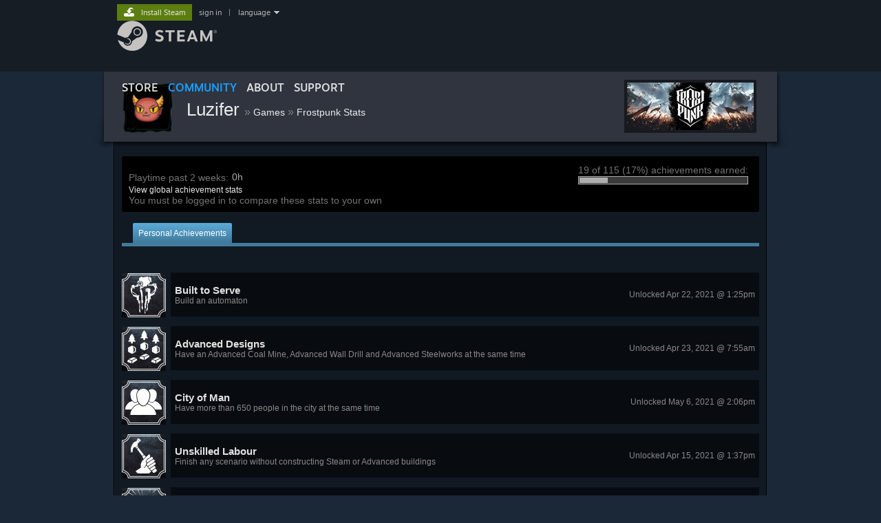

--- FILE ---
content_type: text/html; charset=UTF-8
request_url: https://steamcommunity.com/id/luziferus/stats/323190/achievements/
body_size: 13229
content:
<!DOCTYPE html>
<html class=" responsive DesktopUI" lang="en"  >
<head>
	<meta http-equiv="Content-Type" content="text/html; charset=UTF-8">
			<meta name="viewport" content="width=device-width,initial-scale=1">
		<meta name="theme-color" content="#171a21">
		<title>Steam Community :: Frostpunk :: Luzifer</title>
	<link rel="shortcut icon" href="/favicon.ico" type="image/x-icon">

	
	
	<link href="https://community.akamai.steamstatic.com/public/shared/css/motiva_sans.css?v=G517uopaUy8x&amp;l=english&amp;_cdn=akamai" rel="stylesheet" type="text/css">
<link href="https://community.akamai.steamstatic.com/public/shared/css/buttons.css?v=WgcGW2rjIiQ0&amp;l=english&amp;_cdn=akamai" rel="stylesheet" type="text/css">
<link href="https://community.akamai.steamstatic.com/public/shared/css/shared_global.css?v=ipHh1UV26fnC&amp;l=english&amp;_cdn=akamai" rel="stylesheet" type="text/css">
<link href="https://community.akamai.steamstatic.com/public/css/globalv2.css?v=YdooKT9oS9ho&amp;l=english&amp;_cdn=akamai" rel="stylesheet" type="text/css">
<link href="https://community.akamai.steamstatic.com/public/css/skin_1/playerstats_generic.css?v=GScIkVhE8bcR&amp;l=english&amp;_cdn=akamai" rel="stylesheet" type="text/css">
<link href="https://community.akamai.steamstatic.com/public/css/skin_1/profilev2.css?v=WtpuhfXe_oSO&amp;l=english&amp;_cdn=akamai" rel="stylesheet" type="text/css">
<link href="https://community.akamai.steamstatic.com/public/shared/css/shared_responsive.css?v=coQhkO36KXPQ&amp;l=english&amp;_cdn=akamai" rel="stylesheet" type="text/css">
<link href="https://community.akamai.steamstatic.com/public/css/skin_1/header.css?v=CMT0GkdQa1OT&amp;l=english&amp;_cdn=akamai" rel="stylesheet" type="text/css">
<script type="text/javascript">
	var __PrototypePreserve=[];
	__PrototypePreserve[0] = Array.from;
	__PrototypePreserve[1] = Array.prototype.filter;
	__PrototypePreserve[2] = Array.prototype.flatMap;
	__PrototypePreserve[3] = Array.prototype.find;
	__PrototypePreserve[4] = Array.prototype.some;
	__PrototypePreserve[5] = Function.prototype.bind;
	__PrototypePreserve[6] = HTMLElement.prototype.scrollTo;
</script>
<script type="text/javascript" src="https://community.akamai.steamstatic.com/public/javascript/prototype-1.7.js?v=npJElBnrEO6W&amp;l=english&amp;_cdn=akamai"></script>
<script type="text/javascript">
	Array.from = __PrototypePreserve[0] || Array.from;
	Array.prototype.filter = __PrototypePreserve[1] || Array.prototype.filter;
	Array.prototype.flatMap = __PrototypePreserve[2] || Array.prototype.flatMap;
	Array.prototype.find = __PrototypePreserve[3] || Array.prototype.find;
	Array.prototype.some = __PrototypePreserve[4] || Array.prototype.some;
	Function.prototype.bind = __PrototypePreserve[5] || Function.prototype.bind;
	HTMLElement.prototype.scrollTo = __PrototypePreserve[6] || HTMLElement.prototype.scrollTo;
</script>
<script type="text/javascript">
	var __ScriptaculousPreserve=[];
	__ScriptaculousPreserve[0] = Array.from;
	__ScriptaculousPreserve[1] = Function.prototype.bind;
	__ScriptaculousPreserve[2] = HTMLElement.prototype.scrollTo;
</script>
<script type="text/javascript" src="https://community.akamai.steamstatic.com/public/javascript/scriptaculous/_combined.js?v=pbdAKOcDIgbC&amp;l=english&amp;_cdn=akamai&amp;load=effects,controls,slider,dragdrop"></script>
<script type="text/javascript">
	Array.from = __ScriptaculousPreserve[0] || Array.from;
	Function.prototype.bind = __ScriptaculousPreserve[1] || Function.prototype.bind;
	HTMLElement.prototype.scrollTo = __ScriptaculousPreserve[2] || HTMLElement.prototype.scrollTo;
delete String['__parseStyleElement'];  Prototype.Browser.WebKit = true;</script>
<script type="text/javascript">VALVE_PUBLIC_PATH = "https:\/\/community.akamai.steamstatic.com\/public\/";</script><script type="text/javascript" src="https://community.akamai.steamstatic.com/public/javascript/global.js?v=slcQm66kLsRE&amp;l=english&amp;_cdn=akamai"></script>
<script type="text/javascript" src="https://community.akamai.steamstatic.com/public/javascript/jquery-1.11.1.min.js?v=gQHVlrK4-jX-&amp;l=english&amp;_cdn=akamai"></script>
<script type="text/javascript" src="https://community.akamai.steamstatic.com/public/shared/javascript/tooltip.js?v=LZHsOVauqTrm&amp;l=english&amp;_cdn=akamai"></script>
<script type="text/javascript" src="https://community.akamai.steamstatic.com/public/shared/javascript/shared_global.js?v=rLiUhbtlZk63&amp;l=english&amp;_cdn=akamai"></script>
<script type="text/javascript" src="https://community.akamai.steamstatic.com/public/shared/javascript/auth_refresh.js?v=w6QbwI-5-j2S&amp;l=english&amp;_cdn=akamai"></script>
<script type="text/javascript">Object.seal && [ Object, Array, String, Number ].map( function( builtin ) { Object.seal( builtin.prototype ); } );</script><script type="text/javascript">$J = jQuery.noConflict();
if ( typeof JSON != 'object' || !JSON.stringify || !JSON.parse ) { document.write( "<scr" + "ipt type=\"text\/javascript\" src=\"https:\/\/community.akamai.steamstatic.com\/public\/javascript\/json2.js?v=54NKNglvGTO8&amp;l=english&amp;_cdn=akamai\"><\/script>\n" ); };
</script>
		<script type="text/javascript">
			document.addEventListener('DOMContentLoaded', function(event) {
				SetupTooltips( { tooltipCSSClass: 'community_tooltip'} );
		});
		</script><script type="text/javascript" src="https://community.akamai.steamstatic.com/public/javascript/playerstats_generic_functions.js?v=mLsux1jfvaaA&amp;l=english&amp;_cdn=akamai"></script>
<script type="text/javascript" src="https://community.akamai.steamstatic.com/public/shared/javascript/shared_responsive_adapter.js?v=j0eobCNqcadg&amp;l=english&amp;_cdn=akamai"></script>

						<meta name="twitter:card" content="summary_large_image">
					<meta name="Description" content="19 of 115 (17%) achievements earned:">
			
	<meta name="twitter:site" content="@steam" />

						<meta property="og:title" content="Luzifer's Frostpunk Achievement Progress">
					<meta property="twitter:title" content="Luzifer's Frostpunk Achievement Progress">
					<meta property="og:type" content="website">
					<meta property="fb:app_id" content="105386699540688">
					<meta property="og:description" content="19 of 115 (17%) achievements earned:">
					<meta property="twitter:description" content="19 of 115 (17%) achievements earned:">
			
	
			<link rel="image_src" href="https://avatars.akamai.steamstatic.com/7f426e69fe1a72fe417008d11c09a435e6dbba63_full.jpg">
		<meta property="og:image" content="https://avatars.akamai.steamstatic.com/7f426e69fe1a72fe417008d11c09a435e6dbba63_full.jpg">
		<meta name="twitter:image" content="https://avatars.akamai.steamstatic.com/7f426e69fe1a72fe417008d11c09a435e6dbba63_full.jpg" />
				
	
	
	
	
	</head>
<body class="flat_page migrated_profile_page responsive_page ">


<div class="responsive_page_frame with_header">
						<div role="navigation" class="responsive_page_menu_ctn mainmenu" aria-label="Mobile Menu">
				<div class="responsive_page_menu"  id="responsive_page_menu">
										<div class="mainmenu_contents">
						<div class="mainmenu_contents_items">
															<a class="menuitem" href="https://steamcommunity.com/login/home/?goto=id%2Fluziferus%2Fstats%2F323190%2Fachievements%2F">
									Sign in								</a>
															<a class="menuitem supernav" href="https://store.steampowered.com/" data-tooltip-type="selector" data-tooltip-content=".submenu_Store">
				Store			</a>
			<div class="submenu_Store" style="display: none;" data-submenuid="Store">
														<a class="submenuitem" href="https://store.steampowered.com/">
						Home											</a>
														<a class="submenuitem" href="https://store.steampowered.com/explore/">
						Discovery Queue											</a>
														<a class="submenuitem" href="https://steamcommunity.com/my/wishlist/">
						Wishlist											</a>
														<a class="submenuitem" href="https://store.steampowered.com/points/shop/">
						Points Shop											</a>
														<a class="submenuitem" href="https://store.steampowered.com/news/">
						News											</a>
														<a class="submenuitem" href="https://store.steampowered.com/stats/">
						Charts											</a>
							</div>
										<a class="menuitem supernav supernav_active" href="https://steamcommunity.com/" data-tooltip-type="selector" data-tooltip-content=".submenu_Community">
				Community			</a>
			<div class="submenu_Community" style="display: none;" data-submenuid="Community">
														<a class="submenuitem" href="https://steamcommunity.com/">
						Home											</a>
														<a class="submenuitem" href="https://steamcommunity.com/discussions/">
						Discussions											</a>
														<a class="submenuitem" href="https://steamcommunity.com/workshop/">
						Workshop											</a>
														<a class="submenuitem" href="https://steamcommunity.com/market/">
						Market											</a>
														<a class="submenuitem" href="https://steamcommunity.com/?subsection=broadcasts">
						Broadcasts											</a>
							</div>
										<a class="menuitem " href="https://store.steampowered.com/about/">
				About			</a>
										<a class="menuitem " href="https://help.steampowered.com/en/">
				Support			</a>
			
							<div class="minor_menu_items">
																								<div class="menuitem change_language_action">
									Change language								</div>
																																	<a class="menuitem" href="https://store.steampowered.com/mobile" target="_blank" rel="noreferrer">Get the Steam Mobile App</a>
																									<div class="menuitem" role="link" onclick="Responsive_RequestDesktopView();">
										View desktop website									</div>
															</div>
						</div>
						<div class="mainmenu_footer_spacer  "></div>
						<div class="mainmenu_footer">
															<div class="mainmenu_footer_logo"><img src="https://community.akamai.steamstatic.com/public/shared/images/responsive/footerLogo_valve_new.png"></div>
								© Valve Corporation. All rights reserved. All trademarks are property of their respective owners in the US and other countries.								<span class="mainmenu_valve_links">
									<a href="https://store.steampowered.com/privacy_agreement/" target="_blank">Privacy Policy</a>
									&nbsp;| &nbsp;<a href="http://www.valvesoftware.com/legal.htm" target="_blank">Legal</a>
									&nbsp;| &nbsp;<a href="https://help.steampowered.com/faqs/view/10BB-D27A-6378-4436" target="_blank">Accessibility</a>
									&nbsp;| &nbsp;<a href="https://store.steampowered.com/subscriber_agreement/" target="_blank">Steam Subscriber Agreement</a>
									&nbsp;| &nbsp;<a href="https://store.steampowered.com/steam_refunds/" target="_blank">Refunds</a>
									&nbsp;| &nbsp;<a href="https://store.steampowered.com/account/cookiepreferences/" target="_blank">Cookies</a>
								</span>
													</div>
					</div>
									</div>
			</div>
		
		<div class="responsive_local_menu_tab"></div>

		<div class="responsive_page_menu_ctn localmenu">
			<div class="responsive_page_menu"  id="responsive_page_local_menu" data-panel="{&quot;onOptionsActionDescription&quot;:&quot;#filter_toggle&quot;,&quot;onOptionsButton&quot;:&quot;Responsive_ToggleLocalMenu()&quot;,&quot;onCancelButton&quot;:&quot;Responsive_ToggleLocalMenu()&quot;}">
				<div class="localmenu_content" data-panel="{&quot;maintainY&quot;:true,&quot;bFocusRingRoot&quot;:true,&quot;flow-children&quot;:&quot;column&quot;}">
				</div>
			</div>
		</div>



					<div class="responsive_header">
				<div class="responsive_header_content">
					<div id="responsive_menu_logo">
						<img src="https://community.akamai.steamstatic.com/public/shared/images/responsive/header_menu_hamburger.png" height="100%">
											</div>
					<div class="responsive_header_logo">
						<a href="https://store.steampowered.com/">
															<img src="https://community.akamai.steamstatic.com/public/shared/images/responsive/header_logo.png" height="36" border="0" alt="STEAM">
													</a>
					</div>
									</div>
			</div>
		
		<div class="responsive_page_content_overlay">

		</div>

		<div class="responsive_fixonscroll_ctn nonresponsive_hidden ">
		</div>
	
	<div class="responsive_page_content">

		<div role="banner" id="global_header" data-panel="{&quot;flow-children&quot;:&quot;row&quot;}">
	<div class="content">
		<div class="logo">
			<span id="logo_holder">
									<a href="https://store.steampowered.com/" aria-label="Link to the Steam Homepage">
						<img src="https://community.akamai.steamstatic.com/public/shared/images/header/logo_steam.svg?t=962016" width="176" height="44" alt="Link to the Steam Homepage">
					</a>
							</span>
		</div>

			<div role="navigation" class="supernav_container" aria-label="Global Menu">
								<a class="menuitem supernav" href="https://store.steampowered.com/" data-tooltip-type="selector" data-tooltip-content=".submenu_Store">
				STORE			</a>
			<div class="submenu_Store" style="display: none;" data-submenuid="Store">
														<a class="submenuitem" href="https://store.steampowered.com/">
						Home											</a>
														<a class="submenuitem" href="https://store.steampowered.com/explore/">
						Discovery Queue											</a>
														<a class="submenuitem" href="https://steamcommunity.com/my/wishlist/">
						Wishlist											</a>
														<a class="submenuitem" href="https://store.steampowered.com/points/shop/">
						Points Shop											</a>
														<a class="submenuitem" href="https://store.steampowered.com/news/">
						News											</a>
														<a class="submenuitem" href="https://store.steampowered.com/stats/">
						Charts											</a>
							</div>
										<a class="menuitem supernav supernav_active" href="https://steamcommunity.com/" data-tooltip-type="selector" data-tooltip-content=".submenu_Community">
				COMMUNITY			</a>
			<div class="submenu_Community" style="display: none;" data-submenuid="Community">
														<a class="submenuitem" href="https://steamcommunity.com/">
						Home											</a>
														<a class="submenuitem" href="https://steamcommunity.com/discussions/">
						Discussions											</a>
														<a class="submenuitem" href="https://steamcommunity.com/workshop/">
						Workshop											</a>
														<a class="submenuitem" href="https://steamcommunity.com/market/">
						Market											</a>
														<a class="submenuitem" href="https://steamcommunity.com/?subsection=broadcasts">
						Broadcasts											</a>
							</div>
										<a class="menuitem " href="https://store.steampowered.com/about/">
				About			</a>
										<a class="menuitem " href="https://help.steampowered.com/en/">
				SUPPORT			</a>
				</div>
	<script type="text/javascript">
		jQuery(function($) {
			$('#global_header .supernav').v_tooltip({'location':'bottom', 'destroyWhenDone': false, 'tooltipClass': 'supernav_content', 'offsetY':-6, 'offsetX': 1, 'horizontalSnap': 4, 'tooltipParent': '#global_header .supernav_container', 'correctForScreenSize': false});
		});
	</script>

		<div id="global_actions">
			<div role="navigation" id="global_action_menu" aria-label="Account Menu">
									<a class="header_installsteam_btn header_installsteam_btn_green" href="https://store.steampowered.com/about/">
						<div class="header_installsteam_btn_content">
							Install Steam						</div>
					</a>
				
				
									<a class="global_action_link" href="https://steamcommunity.com/login/home/?goto=id%2Fluziferus%2Fstats%2F323190%2Fachievements%2F">sign in</a>
											&nbsp;|&nbsp;
						<span class="pulldown global_action_link" id="language_pulldown" onclick="ShowMenu( this, 'language_dropdown', 'right' );">language</span>
						<div class="popup_block_new" id="language_dropdown" style="display: none;">
							<div class="popup_body popup_menu">
																																					<a class="popup_menu_item tight" href="?l=schinese" onclick="ChangeLanguage( 'schinese' ); return false;">简体中文 (Simplified Chinese)</a>
																													<a class="popup_menu_item tight" href="?l=tchinese" onclick="ChangeLanguage( 'tchinese' ); return false;">繁體中文 (Traditional Chinese)</a>
																													<a class="popup_menu_item tight" href="?l=japanese" onclick="ChangeLanguage( 'japanese' ); return false;">日本語 (Japanese)</a>
																													<a class="popup_menu_item tight" href="?l=koreana" onclick="ChangeLanguage( 'koreana' ); return false;">한국어 (Korean)</a>
																													<a class="popup_menu_item tight" href="?l=thai" onclick="ChangeLanguage( 'thai' ); return false;">ไทย (Thai)</a>
																													<a class="popup_menu_item tight" href="?l=bulgarian" onclick="ChangeLanguage( 'bulgarian' ); return false;">Български (Bulgarian)</a>
																													<a class="popup_menu_item tight" href="?l=czech" onclick="ChangeLanguage( 'czech' ); return false;">Čeština (Czech)</a>
																													<a class="popup_menu_item tight" href="?l=danish" onclick="ChangeLanguage( 'danish' ); return false;">Dansk (Danish)</a>
																													<a class="popup_menu_item tight" href="?l=german" onclick="ChangeLanguage( 'german' ); return false;">Deutsch (German)</a>
																																							<a class="popup_menu_item tight" href="?l=spanish" onclick="ChangeLanguage( 'spanish' ); return false;">Español - España (Spanish - Spain)</a>
																													<a class="popup_menu_item tight" href="?l=latam" onclick="ChangeLanguage( 'latam' ); return false;">Español - Latinoamérica (Spanish - Latin America)</a>
																													<a class="popup_menu_item tight" href="?l=greek" onclick="ChangeLanguage( 'greek' ); return false;">Ελληνικά (Greek)</a>
																													<a class="popup_menu_item tight" href="?l=french" onclick="ChangeLanguage( 'french' ); return false;">Français (French)</a>
																													<a class="popup_menu_item tight" href="?l=italian" onclick="ChangeLanguage( 'italian' ); return false;">Italiano (Italian)</a>
																													<a class="popup_menu_item tight" href="?l=indonesian" onclick="ChangeLanguage( 'indonesian' ); return false;">Bahasa Indonesia (Indonesian)</a>
																													<a class="popup_menu_item tight" href="?l=hungarian" onclick="ChangeLanguage( 'hungarian' ); return false;">Magyar (Hungarian)</a>
																													<a class="popup_menu_item tight" href="?l=dutch" onclick="ChangeLanguage( 'dutch' ); return false;">Nederlands (Dutch)</a>
																													<a class="popup_menu_item tight" href="?l=norwegian" onclick="ChangeLanguage( 'norwegian' ); return false;">Norsk (Norwegian)</a>
																													<a class="popup_menu_item tight" href="?l=polish" onclick="ChangeLanguage( 'polish' ); return false;">Polski (Polish)</a>
																													<a class="popup_menu_item tight" href="?l=portuguese" onclick="ChangeLanguage( 'portuguese' ); return false;">Português (Portuguese - Portugal)</a>
																													<a class="popup_menu_item tight" href="?l=brazilian" onclick="ChangeLanguage( 'brazilian' ); return false;">Português - Brasil (Portuguese - Brazil)</a>
																													<a class="popup_menu_item tight" href="?l=romanian" onclick="ChangeLanguage( 'romanian' ); return false;">Română (Romanian)</a>
																													<a class="popup_menu_item tight" href="?l=russian" onclick="ChangeLanguage( 'russian' ); return false;">Русский (Russian)</a>
																													<a class="popup_menu_item tight" href="?l=finnish" onclick="ChangeLanguage( 'finnish' ); return false;">Suomi (Finnish)</a>
																													<a class="popup_menu_item tight" href="?l=swedish" onclick="ChangeLanguage( 'swedish' ); return false;">Svenska (Swedish)</a>
																													<a class="popup_menu_item tight" href="?l=turkish" onclick="ChangeLanguage( 'turkish' ); return false;">Türkçe (Turkish)</a>
																													<a class="popup_menu_item tight" href="?l=vietnamese" onclick="ChangeLanguage( 'vietnamese' ); return false;">Tiếng Việt (Vietnamese)</a>
																													<a class="popup_menu_item tight" href="?l=ukrainian" onclick="ChangeLanguage( 'ukrainian' ); return false;">Українська (Ukrainian)</a>
																									<a class="popup_menu_item tight" href="https://www.valvesoftware.com/en/contact?contact-person=Translation%20Team%20Feedback" target="_blank">Report a translation problem</a>
							</div>
						</div>
												</div>
					</div>
			</div>
</div>
<script type="text/javascript">
	g_sessionID = "233f286b932aa2c66a5595a0";
	g_steamID = false;
	g_strLanguage = "english";
	g_SNR = '2_100300_26_';
	g_bAllowAppImpressions = true;
		g_ContentDescriptorPreferences = [1,3,4];

	

	// We always want to have the timezone cookie set for PHP to use
	setTimezoneCookies();

	$J( function() {

		InitMiniprofileHovers(( 'https%3A%2F%2Fsteamcommunity.com' ));
		InitEmoticonHovers();
		ApplyAdultContentPreferences();
	});

	$J( function() { InitEconomyHovers( "https:\/\/community.akamai.steamstatic.com\/public\/css\/skin_1\/economy.css?v=y0DEvVieJ9Nb&l=english&_cdn=akamai", "https:\/\/community.akamai.steamstatic.com\/public\/javascript\/economy_common.js?v=3TZBCEPvtfTo&l=english&_cdn=akamai", "https:\/\/community.akamai.steamstatic.com\/public\/javascript\/economy.js?v=_pv7sVx2xKzw&l=english&_cdn=akamai" );});</script>

		<div role="main" class="responsive_page_template_content" id="responsive_page_template_content" data-panel="{&quot;autoFocus&quot;:true}" >

			<div class="pagecontent no_header profile_subpage_column">


	<div class="profile_small_header_bg">
	<div class="profile_small_header_texture" data-panel="{&quot;flow-children&quot;:&quot;row&quot;}">
		<a href="https://steamcommunity.com/id/luziferus">
			<div class="profile_small_header_avatar">
				<div class="playerAvatar medium offline">
												<div class="profile_avatar_frame">
					<picture>
						<source media="(prefers-reduced-motion: reduce)" srcset="https://shared.akamai.steamstatic.com/community_assets/images/items/860950/59638b6ad5810a92a5692fc8a19825f64f21b627.png"></source>
						<source srcset="https://shared.akamai.steamstatic.com/community_assets/images/items/860950/6e1b5f5977036a189465f5455f2c54722c12883d.png"></source>
						<img src="https://shared.akamai.steamstatic.com/community_assets/images/items/860950/6e1b5f5977036a189465f5455f2c54722c12883d.png">
					</picture>
				</div>
													<picture>
				<source media="(prefers-reduced-motion: reduce)" srcset="https://avatars.akamai.steamstatic.com/7f426e69fe1a72fe417008d11c09a435e6dbba63_medium.jpg"></source>
				<img srcset="https://avatars.akamai.steamstatic.com/7f426e69fe1a72fe417008d11c09a435e6dbba63_medium.jpg" >
			</picture>
						</div>
			</div>
		</a>
		<div class="profile_small_header_text">
			<span class="profile_small_header_name">
				<a class="whiteLink persona_name_text_content" href="https://steamcommunity.com/id/luziferus">
					Luzifer				</a>
			</span>
							<span class="profile_small_header_arrow">&raquo;</span>
				<a class="whiteLink"  href="https://steamcommunity.com/id/luziferus/games/"><span class="profile_small_header_location">Games</span></a>
							<span class="profile_small_header_arrow">&raquo;</span>
				<a class="whiteLink"  href="https://steamcommunity.com/id/luziferus/stats/323190"><span class="profile_small_header_location">Frostpunk Stats</span></a>
			
					</div>
					<div class="profile_small_header_additional">
				<div class="gameLogo">		<a href="https://steamcommunity.com/app/323190"><img src="https://shared.akamai.steamstatic.com/store_item_assets/steam/apps/323190/45bfdc7f6b60b2acab44cc96c488f938219c42fd/capsule_184x69.jpg?t=1767971892"></a></div>			</div>
			</div>
</div>	<!-- main body -->
	<div id="BG_bottom" class="maincontent">
		<div id="mainContents">
			<div id="topSummaryBoxContent">
				<div id="topSummaryLeft">
					<br clear="left" />
					<div class="topSummaryRowItem">
						<div id="tsblTitle">Playtime past 2 weeks:</div>
						<div id="tsblVal">0h</div>
					</div>
					<br clear="left" />
					<a href="https://steamcommunity.com/stats/323190/achievements/">View global achievement stats</a>					<br clear="left" />
					You must be logged in to compare these stats to your own				</div>
				<div id="topSummaryAchievements">
					<div>
						19 of 115 (17%) achievements earned:					</div>
					<div class="achieveBar">
						<div class="achieveBarProgress" style="width: 17%;"></div>
					</div>
									</div>
				<div style="clear: both;"></div>
			</div>

			<div id="tabs">
				<div class="tab" id="personalAchieveTabOn">
					<div class="tabOn">Personal Achievements</div>
				</div>
				<div class="tab" id="personalAchieveTabOff" style="display:none;">
					<div class="tabOff"><a href="javascript:switchTab( 'personalAchieve' )">Personal Achievements</a></div>
				</div>
			</div><div id="subtabs">&nbsp;</div>

	<div id="personalAchieve" class="achievements_list ">

			<!--<h1 class="achieveHeader">Personal Achievements</h1>-->
	
						<div data-panel="{&quot;autoFocus&quot;:true,&quot;focusable&quot;:true,&quot;clickOnActivate&quot;:true}" role="button" class="achieveRow">
				<div class="achieveImgHolder">
					<img src="https://shared.akamai.steamstatic.com/community_assets/images/apps/323190/dbff26c3069e2b3af4d416e54d5a0fd945036dbb.jpg">
				</div>
				<div class="achieveTxtHolder">
					<div class="achieveTxt">
						<h3 class="ellipsis">Built to Serve</h3>
						<h5>Build an automaton</h5>
					</div>
										<div class="achieveUnlockTime">
						Unlocked Apr 22, 2021 @ 1:25pm<br/>
											</div>
									</div>
							</div>
					<div data-panel="{&quot;autoFocus&quot;:true,&quot;focusable&quot;:true,&quot;clickOnActivate&quot;:true}" role="button" class="achieveRow">
				<div class="achieveImgHolder">
					<img src="https://shared.akamai.steamstatic.com/community_assets/images/apps/323190/59b7bc6afefba129b9d390e4dabf6dd7b4fadfb7.jpg">
				</div>
				<div class="achieveTxtHolder">
					<div class="achieveTxt">
						<h3 class="ellipsis">Advanced Designs</h3>
						<h5>Have an Advanced Coal Mine, Advanced Wall Drill and Advanced Steelworks at the same time</h5>
					</div>
										<div class="achieveUnlockTime">
						Unlocked Apr 23, 2021 @ 7:55am<br/>
											</div>
									</div>
							</div>
					<div data-panel="{&quot;autoFocus&quot;:true,&quot;focusable&quot;:true,&quot;clickOnActivate&quot;:true}" role="button" class="achieveRow">
				<div class="achieveImgHolder">
					<img src="https://shared.akamai.steamstatic.com/community_assets/images/apps/323190/5b620b03a21e3b240aeb2082436887b55bc1d985.jpg">
				</div>
				<div class="achieveTxtHolder">
					<div class="achieveTxt">
						<h3 class="ellipsis">City of Man</h3>
						<h5>Have more than 650 people in the city at the same time</h5>
					</div>
										<div class="achieveUnlockTime">
						Unlocked May 6, 2021 @ 2:06pm<br/>
											</div>
									</div>
							</div>
					<div data-panel="{&quot;autoFocus&quot;:true,&quot;focusable&quot;:true,&quot;clickOnActivate&quot;:true}" role="button" class="achieveRow">
				<div class="achieveImgHolder">
					<img src="https://shared.akamai.steamstatic.com/community_assets/images/apps/323190/8d227853f1c320ac8bd5b89c197e279da2326f61.jpg">
				</div>
				<div class="achieveTxtHolder">
					<div class="achieveTxt">
						<h3 class="ellipsis">Unskilled Labour</h3>
						<h5>Finish any scenario without constructing Steam or Advanced buildings</h5>
					</div>
										<div class="achieveUnlockTime">
						Unlocked Apr 15, 2021 @ 1:37pm<br/>
											</div>
									</div>
							</div>
					<div data-panel="{&quot;autoFocus&quot;:true,&quot;focusable&quot;:true,&quot;clickOnActivate&quot;:true}" role="button" class="achieveRow">
				<div class="achieveImgHolder">
					<img src="https://shared.akamai.steamstatic.com/community_assets/images/apps/323190/6dbd78e52328da42167d8d742d4c3803a116db21.jpg">
				</div>
				<div class="achieveTxtHolder">
					<div class="achieveTxt">
						<h3 class="ellipsis">Power Overwhelming</h3>
						<h5>Have a fully upgraded Generator (power, range and overdrive)</h5>
					</div>
										<div class="achieveUnlockTime">
						Unlocked Apr 23, 2021 @ 7:17am<br/>
											</div>
									</div>
							</div>
					<div data-panel="{&quot;autoFocus&quot;:true,&quot;focusable&quot;:true,&quot;clickOnActivate&quot;:true}" role="button" class="achieveRow">
				<div class="achieveImgHolder">
					<img src="https://shared.akamai.steamstatic.com/community_assets/images/apps/323190/e5dec096dcc4b7dc6bec622c0f7da8683d512663.jpg">
				</div>
				<div class="achieveTxtHolder">
					<div class="achieveTxt">
						<h3 class="ellipsis">Satellites</h3>
						<h5>Finish a scenario never expanding the range of the Generator</h5>
					</div>
										<div class="achieveUnlockTime">
						Unlocked Apr 15, 2021 @ 1:37pm<br/>
											</div>
									</div>
							</div>
					<div data-panel="{&quot;autoFocus&quot;:true,&quot;focusable&quot;:true,&quot;clickOnActivate&quot;:true}" role="button" class="achieveRow">
				<div class="achieveImgHolder">
					<img src="https://shared.akamai.steamstatic.com/community_assets/images/apps/323190/0d0e7e02a6893ad88235a6fd1b854ac518156db3.jpg">
				</div>
				<div class="achieveTxtHolder">
					<div class="achieveTxt">
						<h3 class="ellipsis">Once More unto the Breach</h3>
						<h5>Provide an amputee with a prosthesis</h5>
					</div>
										<div class="achieveUnlockTime">
						Unlocked Apr 15, 2021 @ 12:40pm<br/>
											</div>
									</div>
							</div>
					<div data-panel="{&quot;autoFocus&quot;:true,&quot;focusable&quot;:true,&quot;clickOnActivate&quot;:true}" role="button" class="achieveRow">
				<div class="achieveImgHolder">
					<img src="https://shared.akamai.steamstatic.com/community_assets/images/apps/323190/a06d9b1c5d802aedc9e3a929f635256746ef6da4.jpg">
				</div>
				<div class="achieveTxtHolder">
					<div class="achieveTxt">
						<h3 class="ellipsis">Promised Land</h3>
						<h5>Have maximum hope and no discontent</h5>
					</div>
										<div class="achieveUnlockTime">
						Unlocked Apr 15, 2021 @ 1:37pm<br/>
											</div>
									</div>
							</div>
					<div data-panel="{&quot;autoFocus&quot;:true,&quot;focusable&quot;:true,&quot;clickOnActivate&quot;:true}" role="button" class="achieveRow">
				<div class="achieveImgHolder">
					<img src="https://shared.akamai.steamstatic.com/community_assets/images/apps/323190/415d6f521cb0e3a4da4f29e95bb8a2e69aec73b5.jpg">
				</div>
				<div class="achieveTxtHolder">
					<div class="achieveTxt">
						<h3 class="ellipsis">Politician</h3>
						<h5>Stay in power after your people threatened to overthrow you</h5>
					</div>
										<div class="achieveUnlockTime">
						Unlocked Apr 8, 2021 @ 12:35pm<br/>
											</div>
									</div>
							</div>
					<div data-panel="{&quot;autoFocus&quot;:true,&quot;focusable&quot;:true,&quot;clickOnActivate&quot;:true}" role="button" class="achieveRow">
				<div class="achieveImgHolder">
					<img src="https://shared.akamai.steamstatic.com/community_assets/images/apps/323190/06e3dc332be6a3acdd12415fb19c75ded70e3b06.jpg">
				</div>
				<div class="achieveTxtHolder">
					<div class="achieveTxt">
						<h3 class="ellipsis">The Scientific Method, vol. 1</h3>
						<h5>Finish the Automaton Project</h5>
					</div>
										<div class="achieveUnlockTime">
						Unlocked Apr 22, 2021 @ 1:39pm<br/>
											</div>
									</div>
							</div>
					<div data-panel="{&quot;autoFocus&quot;:true,&quot;focusable&quot;:true,&quot;clickOnActivate&quot;:true}" role="button" class="achieveRow">
				<div class="achieveImgHolder">
					<img src="https://shared.akamai.steamstatic.com/community_assets/images/apps/323190/03da289b9334f5b6f8e972d6bc8d71ed69e0bad3.jpg">
				</div>
				<div class="achieveTxtHolder">
					<div class="achieveTxt">
						<h3 class="ellipsis">The Scientific Method, vol. 2</h3>
						<h5>Improve Radical Treatment</h5>
					</div>
										<div class="achieveUnlockTime">
						Unlocked Apr 15, 2021 @ 12:33pm<br/>
											</div>
									</div>
							</div>
					<div data-panel="{&quot;autoFocus&quot;:true,&quot;focusable&quot;:true,&quot;clickOnActivate&quot;:true}" role="button" class="achieveRow">
				<div class="achieveImgHolder">
					<img src="https://shared.akamai.steamstatic.com/community_assets/images/apps/323190/3cb44e8e6d09cad871305acdd54e4fdd2ee7db05.jpg">
				</div>
				<div class="achieveTxtHolder">
					<div class="achieveTxt">
						<h3 class="ellipsis">Leader</h3>
						<h5>Finish the New Home scenario</h5>
					</div>
										<div class="achieveUnlockTime">
						Unlocked Apr 15, 2021 @ 1:37pm<br/>
											</div>
									</div>
							</div>
					<div data-panel="{&quot;autoFocus&quot;:true,&quot;focusable&quot;:true,&quot;clickOnActivate&quot;:true}" role="button" class="achieveRow">
				<div class="achieveImgHolder">
					<img src="https://shared.akamai.steamstatic.com/community_assets/images/apps/323190/2c2a6957872d47eaf0f1137f0b67b01c79f3258f.jpg">
				</div>
				<div class="achieveTxtHolder">
					<div class="achieveTxt">
						<h3 class="ellipsis">Lost Souls</h3>
						<h5>In the New Home scenario, save every person in Frostland</h5>
					</div>
										<div class="achieveUnlockTime">
						Unlocked Apr 15, 2021 @ 12:46pm<br/>
											</div>
									</div>
							</div>
					<div data-panel="{&quot;autoFocus&quot;:true,&quot;focusable&quot;:true,&quot;clickOnActivate&quot;:true}" role="button" class="achieveRow">
				<div class="achieveImgHolder">
					<img src="https://shared.akamai.steamstatic.com/community_assets/images/apps/323190/b22c64bc08d7330dcd4f4dbe44455bcf32c3e2a2.jpg">
				</div>
				<div class="achieveTxtHolder">
					<div class="achieveTxt">
						<h3 class="ellipsis">Banksy</h3>
						<h5>Deal with the Londoners' graffiti peacefully</h5>
					</div>
										<div class="achieveUnlockTime">
						Unlocked Apr 8, 2021 @ 2:59pm<br/>
											</div>
									</div>
							</div>
					<div data-panel="{&quot;autoFocus&quot;:true,&quot;focusable&quot;:true,&quot;clickOnActivate&quot;:true}" role="button" class="achieveRow">
				<div class="achieveImgHolder">
					<img src="https://shared.akamai.steamstatic.com/community_assets/images/apps/323190/9b3f8fa42da96912d147a621db29b910c230b2d5.jpg">
				</div>
				<div class="achieveTxtHolder">
					<div class="achieveTxt">
						<h3 class="ellipsis">Master Archivist</h3>
						<h5>Fill the Archives</h5>
					</div>
										<div class="achieveUnlockTime">
						Unlocked Apr 23, 2021 @ 9:18am<br/>
											</div>
									</div>
							</div>
					<div data-panel="{&quot;autoFocus&quot;:true,&quot;focusable&quot;:true,&quot;clickOnActivate&quot;:true}" role="button" class="achieveRow">
				<div class="achieveImgHolder">
					<img src="https://shared.akamai.steamstatic.com/community_assets/images/apps/323190/e4fb52898075ba2ddd3404a313f00f32187199c6.jpg">
				</div>
				<div class="achieveTxtHolder">
					<div class="achieveTxt">
						<h3 class="ellipsis">A Tomb for Memories</h3>
						<h5>Build the Archives</h5>
					</div>
										<div class="achieveUnlockTime">
						Unlocked Apr 22, 2021 @ 1:42pm<br/>
											</div>
									</div>
							</div>
					<div data-panel="{&quot;autoFocus&quot;:true,&quot;focusable&quot;:true,&quot;clickOnActivate&quot;:true}" role="button" class="achieveRow">
				<div class="achieveImgHolder">
					<img src="https://shared.akamai.steamstatic.com/community_assets/images/apps/323190/acfebeab60e128dc22705ea671c4d63d9d4975fa.jpg">
				</div>
				<div class="achieveTxtHolder">
					<div class="achieveTxt">
						<h3 class="ellipsis">Hi Marek!</h3>
						<h5>Lose in Serenity mode</h5>
					</div>
										<div class="achieveUnlockTime">
						Unlocked May 6, 2021 @ 2:20pm<br/>
											</div>
									</div>
							</div>
					<div data-panel="{&quot;autoFocus&quot;:true,&quot;focusable&quot;:true,&quot;clickOnActivate&quot;:true}" role="button" class="achieveRow">
				<div class="achieveImgHolder">
					<img src="https://shared.akamai.steamstatic.com/community_assets/images/apps/323190/5a1d9894b86e7f8e68c56d1af10505658016707f.jpg">
				</div>
				<div class="achieveTxtHolder">
					<div class="achieveTxt">
						<h3 class="ellipsis">Notting Hollow</h3>
						<h5>Have over 600 population living in Houses only</h5>
					</div>
										<div class="achieveUnlockTime">
						Unlocked May 6, 2021 @ 1:54pm<br/>
											</div>
									</div>
							</div>
					<div data-panel="{&quot;autoFocus&quot;:true,&quot;focusable&quot;:true,&quot;clickOnActivate&quot;:true}" role="button" class="achieveRow">
				<div class="achieveImgHolder">
					<img src="https://shared.akamai.steamstatic.com/community_assets/images/apps/323190/29c32d721c4671ae8414561ac1ed28ee26c5b98e.jpg">
				</div>
				<div class="achieveTxtHolder">
					<div class="achieveTxt">
						<h3 class="ellipsis">You Had To Do It</h3>
						<h5>Rename Outpost 11 to you-know-what</h5>
					</div>
										<div class="achieveUnlockTime">
						Unlocked Apr 29, 2021 @ 11:04am<br/>
											</div>
									</div>
							</div>
				<br /><br /><br />
									<div data-panel="{&quot;focusable&quot;:true,&quot;clickOnActivate&quot;:true}" role="button" class="achieveRow">
				<div class="achieveImgHolder">
					<img src="https://shared.akamai.steamstatic.com/community_assets/images/apps/323190/d9422be20d4871b601acf21457fbd31d36d52bc3.jpg">
				</div>
				<div class="achieveTxtHolder">
					<div class="achieveTxt">
						<h3 class="ellipsis">Expats</h3>
						<h5 class="ellipsis">Set up 2 Outposts in one playthrough</h5>
											</div>
									</div>
							</div>
					<div data-panel="{&quot;focusable&quot;:true,&quot;clickOnActivate&quot;:true}" role="button" class="achieveRow">
				<div class="achieveImgHolder">
					<img src="https://shared.akamai.steamstatic.com/community_assets/images/apps/323190/2843a6dba8ea8ccd08b7f204cb481bee480792ff.jpg">
				</div>
				<div class="achieveTxtHolder">
					<div class="achieveTxt">
						<h3 class="ellipsis">Oxbridge</h3>
						<h5 class="ellipsis">Have 4 Workshops doing research at the same time</h5>
											</div>
									</div>
							</div>
					<div data-panel="{&quot;focusable&quot;:true,&quot;clickOnActivate&quot;:true}" role="button" class="achieveRow">
				<div class="achieveImgHolder">
					<img src="https://shared.akamai.steamstatic.com/community_assets/images/apps/323190/80f4ec001e3b70cb4b8c6245572e5a0f8968d784.jpg">
				</div>
				<div class="achieveTxtHolder">
					<div class="achieveTxt">
						<h3 class="ellipsis">City of Steam</h3>
						<h5 class="ellipsis">Have 15 automatons at the same time</h5>
											</div>
									</div>
							</div>
					<div data-panel="{&quot;focusable&quot;:true,&quot;clickOnActivate&quot;:true}" role="button" class="achieveRow">
				<div class="achieveImgHolder">
					<img src="https://shared.akamai.steamstatic.com/community_assets/images/apps/323190/253b8c91c133ccf2922f86779a59aee58fcee8fd.jpg">
				</div>
				<div class="achieveTxtHolder">
					<div class="achieveTxt">
						<h3 class="ellipsis">Urban Planner</h3>
						<h5 class="ellipsis">Have 300 people living in the heat zone of a single Steam Hub</h5>
											</div>
									</div>
							</div>
					<div data-panel="{&quot;focusable&quot;:true,&quot;clickOnActivate&quot;:true}" role="button" class="achieveRow">
				<div class="achieveImgHolder">
					<img src="https://shared.akamai.steamstatic.com/community_assets/images/apps/323190/bf1bee43edbaaf32db4d59b211673b015da1fea1.jpg">
				</div>
				<div class="achieveTxtHolder">
					<div class="achieveTxt">
						<h3 class="ellipsis">Vegetarian</h3>
						<h5 class="ellipsis">Having a choice, finish a scenario using only Hothouses</h5>
											</div>
									</div>
							</div>
					<div data-panel="{&quot;focusable&quot;:true,&quot;clickOnActivate&quot;:true}" role="button" class="achieveRow">
				<div class="achieveImgHolder">
					<img src="https://shared.akamai.steamstatic.com/community_assets/images/apps/323190/31e12992f0c43fc668edd2f1c94828bc6a90e48c.jpg">
				</div>
				<div class="achieveTxtHolder">
					<div class="achieveTxt">
						<h3 class="ellipsis">Carnivore</h3>
						<h5 class="ellipsis">Having a choice, finish a scenario using only Hunters</h5>
											</div>
									</div>
							</div>
					<div data-panel="{&quot;focusable&quot;:true,&quot;clickOnActivate&quot;:true}" role="button" class="achieveRow">
				<div class="achieveImgHolder">
					<img src="https://shared.akamai.steamstatic.com/community_assets/images/apps/323190/087790e37924b47dba0c82b320e63b98c53a910a.jpg">
				</div>
				<div class="achieveTxtHolder">
					<div class="achieveTxt">
						<h3 class="ellipsis">Worse than London</h3>
						<h5 class="ellipsis">Finish a playthrough without building a single House or Bunkhouse</h5>
											</div>
									</div>
							</div>
					<div data-panel="{&quot;focusable&quot;:true,&quot;clickOnActivate&quot;:true}" role="button" class="achieveRow">
				<div class="achieveImgHolder">
					<img src="https://shared.akamai.steamstatic.com/community_assets/images/apps/323190/509c1902c09bda5ee79aef932ddc1cf4a7fa8714.jpg">
				</div>
				<div class="achieveTxtHolder">
					<div class="achieveTxt">
						<h3 class="ellipsis">Better than London</h3>
						<h5 class="ellipsis">Finish a playthrough without building a single Tent</h5>
											</div>
									</div>
							</div>
					<div data-panel="{&quot;focusable&quot;:true,&quot;clickOnActivate&quot;:true}" role="button" class="achieveRow">
				<div class="achieveImgHolder">
					<img src="https://shared.akamai.steamstatic.com/community_assets/images/apps/323190/85b61e18e55b04132ceb1b6e1a4f876ff49e0c10.jpg">
				</div>
				<div class="achieveTxtHolder">
					<div class="achieveTxt">
						<h3 class="ellipsis">Hyperefficient</h3>
						<h5 class="ellipsis">Have a workplace with efficiency greater than ... [200%]</h5>
											</div>
									</div>
							</div>
					<div data-panel="{&quot;focusable&quot;:true,&quot;clickOnActivate&quot;:true}" role="button" class="achieveRow">
				<div class="achieveImgHolder">
					<img src="https://shared.akamai.steamstatic.com/community_assets/images/apps/323190/6af9dc84c0c2d40e0bdf4534d48608ae3888d798.jpg">
				</div>
				<div class="achieveTxtHolder">
					<div class="achieveTxt">
						<h3 class="ellipsis">Tis but a Scratch</h3>
						<h5 class="ellipsis">Finish a playthrough without an Infirmary or House of Healing</h5>
											</div>
									</div>
							</div>
					<div data-panel="{&quot;focusable&quot;:true,&quot;clickOnActivate&quot;:true}" role="button" class="achieveRow">
				<div class="achieveImgHolder">
					<img src="https://shared.akamai.steamstatic.com/community_assets/images/apps/323190/1e4495c471d7c9699aad8208fafc99e539687ac7.jpg">
				</div>
				<div class="achieveTxtHolder">
					<div class="achieveTxt">
						<h3 class="ellipsis">Charcoaled</h3>
						<h5 class="ellipsis">Finish a playthrough with Charcoal Kilns as the only buildings that provide Coal</h5>
											</div>
									</div>
							</div>
					<div data-panel="{&quot;focusable&quot;:true,&quot;clickOnActivate&quot;:true}" role="button" class="achieveRow">
				<div class="achieveImgHolder">
					<img src="https://shared.akamai.steamstatic.com/community_assets/images/apps/323190/83f3eb382be08abb7c3b2dac3cbb06251f3e6101.jpg">
				</div>
				<div class="achieveTxtHolder">
					<div class="achieveTxt">
						<h3 class="ellipsis">Central Heating</h3>
						<h5 class="ellipsis">Finish a scenario without building a single Steam Hub</h5>
											</div>
									</div>
							</div>
					<div data-panel="{&quot;focusable&quot;:true,&quot;clickOnActivate&quot;:true}" role="button" class="achieveRow">
				<div class="achieveImgHolder">
					<img src="https://shared.akamai.steamstatic.com/community_assets/images/apps/323190/85145237ddaa5a0928b4603dbcf8e2794d6c75ba.jpg">
				</div>
				<div class="achieveTxtHolder">
					<div class="achieveTxt">
						<h3 class="ellipsis">Autonomous City</h3>
						<h5 class="ellipsis">In a city of at least 200, have automatons working in more than half of workplaces</h5>
											</div>
									</div>
							</div>
					<div data-panel="{&quot;focusable&quot;:true,&quot;clickOnActivate&quot;:true}" role="button" class="achieveRow">
				<div class="achieveImgHolder">
					<img src="https://shared.akamai.steamstatic.com/community_assets/images/apps/323190/9bbe6afe50c607ac71b9b1666fd23b49eb6c0d44.jpg">
				</div>
				<div class="achieveTxtHolder">
					<div class="achieveTxt">
						<h3 class="ellipsis">Shai Hulud Summoner</h3>
						<h5 class="ellipsis">Have 4 Coal Thumpers working at the same time</h5>
											</div>
									</div>
							</div>
					<div data-panel="{&quot;focusable&quot;:true,&quot;clickOnActivate&quot;:true}" role="button" class="achieveRow">
				<div class="achieveImgHolder">
					<img src="https://shared.akamai.steamstatic.com/community_assets/images/apps/323190/47ea3291ea31ac7208c9eb7a1add59853ecb987a.jpg">
				</div>
				<div class="achieveTxtHolder">
					<div class="achieveTxt">
						<h3 class="ellipsis">Bread and Games</h3>
						<h5 class="ellipsis">In a city of at least 200 people, ensure everyone has access to the Public House and a Fighting Arena</h5>
											</div>
									</div>
							</div>
					<div data-panel="{&quot;focusable&quot;:true,&quot;clickOnActivate&quot;:true}" role="button" class="achieveRow">
				<div class="achieveImgHolder">
					<img src="https://shared.akamai.steamstatic.com/community_assets/images/apps/323190/1820b6ad2b221282ad27fd90cdb96f2f44035a46.jpg">
				</div>
				<div class="achieveTxtHolder">
					<div class="achieveTxt">
						<h3 class="ellipsis">Bad at Politics</h3>
						<h5 class="ellipsis">Keep every promise made during a playthrough</h5>
											</div>
									</div>
							</div>
					<div data-panel="{&quot;focusable&quot;:true,&quot;clickOnActivate&quot;:true}" role="button" class="achieveRow">
				<div class="achieveImgHolder">
					<img src="https://shared.akamai.steamstatic.com/community_assets/images/apps/323190/76e9003cf09e3168108847299cd06808ef9c4a4a.jpg">
				</div>
				<div class="achieveTxtHolder">
					<div class="achieveTxt">
						<h3 class="ellipsis">Iron Man (New Home)</h3>
						<h5 class="ellipsis">Finish the New Home scenario on Hard difficulty</h5>
											</div>
									</div>
							</div>
					<div data-panel="{&quot;focusable&quot;:true,&quot;clickOnActivate&quot;:true}" role="button" class="achieveRow">
				<div class="achieveImgHolder">
					<img src="https://shared.akamai.steamstatic.com/community_assets/images/apps/323190/568db60797a2cdd1809f6842f1b24a286d55a6cc.jpg">
				</div>
				<div class="achieveTxtHolder">
					<div class="achieveTxt">
						<h3 class="ellipsis">Compassionate</h3>
						<h5 class="ellipsis">In the New Home scenario, accept all groups of refugees</h5>
											</div>
									</div>
							</div>
					<div data-panel="{&quot;focusable&quot;:true,&quot;clickOnActivate&quot;:true}" role="button" class="achieveRow">
				<div class="achieveImgHolder">
					<img src="https://shared.akamai.steamstatic.com/community_assets/images/apps/323190/9d3e2646c39839e255fe399152a7550d1f18c39d.jpg">
				</div>
				<div class="achieveTxtHolder">
					<div class="achieveTxt">
						<h3 class="ellipsis">United</h3>
						<h5 class="ellipsis">In the New Home scenario, don't let anyone leave for London</h5>
											</div>
									</div>
							</div>
					<div data-panel="{&quot;focusable&quot;:true,&quot;clickOnActivate&quot;:true}" role="button" class="achieveRow">
				<div class="achieveImgHolder">
					<img src="https://shared.akamai.steamstatic.com/community_assets/images/apps/323190/0a7a5fcdb0ce83dd2ae03fae818d01db38d91c88.jpg">
				</div>
				<div class="achieveTxtHolder">
					<div class="achieveTxt">
						<h3 class="ellipsis">The Saviour</h3>
						<h5 class="ellipsis">Finish the New Home scenario with no deaths from cold, hunger, sickness or overwork</h5>
											</div>
									</div>
							</div>
					<div data-panel="{&quot;focusable&quot;:true,&quot;clickOnActivate&quot;:true}" role="button" class="achieveRow">
				<div class="achieveImgHolder">
					<img src="https://shared.akamai.steamstatic.com/community_assets/images/apps/323190/00bf851415f2d55efedbe6153f7399a54d32be8c.jpg">
				</div>
				<div class="achieveTxtHolder">
					<div class="achieveTxt">
						<h3 class="ellipsis">The Iron Saviour</h3>
						<h5 class="ellipsis">Finish the New Home scenario with no deaths from cold, hunger, sickness or overwork on Hard difficulty</h5>
											</div>
									</div>
							</div>
					<div data-panel="{&quot;focusable&quot;:true,&quot;clickOnActivate&quot;:true}" role="button" class="achieveRow">
				<div class="achieveImgHolder">
					<img src="https://shared.akamai.steamstatic.com/community_assets/images/apps/323190/661209f71adf646537872ca757ab09f59de3c1db.jpg">
				</div>
				<div class="achieveTxtHolder">
					<div class="achieveTxt">
						<h3 class="ellipsis">Refugee</h3>
						<h5 class="ellipsis">Finish the Refugees scenario</h5>
											</div>
									</div>
							</div>
					<div data-panel="{&quot;focusable&quot;:true,&quot;clickOnActivate&quot;:true}" role="button" class="achieveRow">
				<div class="achieveImgHolder">
					<img src="https://shared.akamai.steamstatic.com/community_assets/images/apps/323190/7556fdcef39384941cdcf15d9cc6cb63e35f6f43.jpg">
				</div>
				<div class="achieveTxtHolder">
					<div class="achieveTxt">
						<h3 class="ellipsis">Iron Man (Refugees)</h3>
						<h5 class="ellipsis">Finish the Refugees scenario on Hard difficulty</h5>
											</div>
									</div>
							</div>
					<div data-panel="{&quot;focusable&quot;:true,&quot;clickOnActivate&quot;:true}" role="button" class="achieveRow">
				<div class="achieveImgHolder">
					<img src="https://shared.akamai.steamstatic.com/community_assets/images/apps/323190/c30d51ac259e5f78b9496b52a682d5a625040014.jpg">
				</div>
				<div class="achieveTxtHolder">
					<div class="achieveTxt">
						<h3 class="ellipsis">Search and Rescue</h3>
						<h5 class="ellipsis">Rescue all of your people coming to the City</h5>
											</div>
									</div>
							</div>
					<div data-panel="{&quot;focusable&quot;:true,&quot;clickOnActivate&quot;:true}" role="button" class="achieveRow">
				<div class="achieveImgHolder">
					<img src="https://shared.akamai.steamstatic.com/community_assets/images/apps/323190/4ed58adbdd7ef6b561de4e0b5642dfac90a8a10c.jpg">
				</div>
				<div class="achieveTxtHolder">
					<div class="achieveTxt">
						<h3 class="ellipsis">Technocrat</h3>
						<h5 class="ellipsis">Finish The Arks scenario</h5>
											</div>
									</div>
							</div>
					<div data-panel="{&quot;focusable&quot;:true,&quot;clickOnActivate&quot;:true}" role="button" class="achieveRow">
				<div class="achieveImgHolder">
					<img src="https://shared.akamai.steamstatic.com/community_assets/images/apps/323190/4f04febbf5cc143022730d630463b5e9b7cb641c.jpg">
				</div>
				<div class="achieveTxtHolder">
					<div class="achieveTxt">
						<h3 class="ellipsis">Iron Man (The Arks)</h3>
						<h5 class="ellipsis">Finish The Arks scenario on Hard difficulty</h5>
											</div>
									</div>
							</div>
					<div data-panel="{&quot;focusable&quot;:true,&quot;clickOnActivate&quot;:true}" role="button" class="achieveRow">
				<div class="achieveImgHolder">
					<img src="https://shared.akamai.steamstatic.com/community_assets/images/apps/323190/3ec95cfe876986addf2319fe2ab8b9855dfb6cc8.jpg">
				</div>
				<div class="achieveTxtHolder">
					<div class="achieveTxt">
						<h3 class="ellipsis">Conservationist</h3>
						<h5 class="ellipsis">Save all the Seedling Arks in The Arks scenario</h5>
											</div>
									</div>
							</div>
					<div data-panel="{&quot;focusable&quot;:true,&quot;clickOnActivate&quot;:true}" role="button" class="achieveRow">
				<div class="achieveImgHolder">
					<img src="https://shared.akamai.steamstatic.com/community_assets/images/apps/323190/b86e4ec7037eb42ba2e8e64bdae6b3c424849b84.jpg">
				</div>
				<div class="achieveTxtHolder">
					<div class="achieveTxt">
						<h3 class="ellipsis">New Home Survivor</h3>
						<h5 class="ellipsis">Finish the New Home scenario in Survivor Mode.</h5>
											</div>
									</div>
							</div>
					<div data-panel="{&quot;focusable&quot;:true,&quot;clickOnActivate&quot;:true}" role="button" class="achieveRow">
				<div class="achieveImgHolder">
					<img src="https://shared.akamai.steamstatic.com/community_assets/images/apps/323190/46c870199be01afb3c654d03cc6bc59b8c142c47.jpg">
				</div>
				<div class="achieveTxtHolder">
					<div class="achieveTxt">
						<h3 class="ellipsis">Refugees Survivor</h3>
						<h5 class="ellipsis">Finish the Refugees scenario in Survivor Mode.</h5>
											</div>
									</div>
							</div>
					<div data-panel="{&quot;focusable&quot;:true,&quot;clickOnActivate&quot;:true}" role="button" class="achieveRow">
				<div class="achieveImgHolder">
					<img src="https://shared.akamai.steamstatic.com/community_assets/images/apps/323190/1ffaff3ea922b331840cbe03bf0d0bacb5324931.jpg">
				</div>
				<div class="achieveTxtHolder">
					<div class="achieveTxt">
						<h3 class="ellipsis">The Arks Survivor</h3>
						<h5 class="ellipsis">Finish The Arks scenario in Survivor Mode.</h5>
											</div>
									</div>
							</div>
					<div data-panel="{&quot;focusable&quot;:true,&quot;clickOnActivate&quot;:true}" role="button" class="achieveRow">
				<div class="achieveImgHolder">
					<img src="https://shared.akamai.steamstatic.com/community_assets/images/apps/323190/ee133e4db10326d02854bbf78a5ca8fa6fadcccd.jpg">
				</div>
				<div class="achieveTxtHolder">
					<div class="achieveTxt">
						<h3 class="ellipsis">Winterhome</h3>
						<h5 class="ellipsis">Finish the Fall of Winterhome scenario.</h5>
											</div>
									</div>
							</div>
					<div data-panel="{&quot;focusable&quot;:true,&quot;clickOnActivate&quot;:true}" role="button" class="achieveRow">
				<div class="achieveImgHolder">
					<img src="https://shared.akamai.steamstatic.com/community_assets/images/apps/323190/95d8c1dee70aadd4b06f4f6c4a6ce9f204475e90.jpg">
				</div>
				<div class="achieveTxtHolder">
					<div class="achieveTxt">
						<h3 class="ellipsis">The Winterhome Survivor</h3>
						<h5 class="ellipsis">Finish the Fall of Winterhome scenario in Survivor Mode.</h5>
											</div>
									</div>
							</div>
					<div data-panel="{&quot;focusable&quot;:true,&quot;clickOnActivate&quot;:true}" role="button" class="achieveRow">
				<div class="achieveImgHolder">
					<img src="https://shared.akamai.steamstatic.com/community_assets/images/apps/323190/250ba56e14d3afc3828b31476bd1b96690539395.jpg">
				</div>
				<div class="achieveTxtHolder">
					<div class="achieveTxt">
						<h3 class="ellipsis">Iron Man (Fall of Winterhome)</h3>
						<h5 class="ellipsis">Finish the Fall of Winterhome scenario on Hard difficulty.</h5>
											</div>
									</div>
							</div>
					<div data-panel="{&quot;focusable&quot;:true,&quot;clickOnActivate&quot;:true}" role="button" class="achieveRow">
				<div class="achieveImgHolder">
					<img src="https://shared.akamai.steamstatic.com/community_assets/images/apps/323190/ea707b4e111e10413733e8cd4b28ad410dcb4756.jpg">
				</div>
				<div class="achieveTxtHolder">
					<div class="achieveTxt">
						<h3 class="ellipsis">Full House</h3>
						<h5 class="ellipsis">Have over 700 population</h5>
											</div>
									</div>
							</div>
					<div data-panel="{&quot;focusable&quot;:true,&quot;clickOnActivate&quot;:true}" role="button" class="achieveRow">
				<div class="achieveImgHolder">
					<img src="https://shared.akamai.steamstatic.com/community_assets/images/apps/323190/56f2d0b1727f7d37b780e5ce4e27a27c26ac0720.jpg">
				</div>
				<div class="achieveTxtHolder">
					<div class="achieveTxt">
						<h3 class="ellipsis">Let There Be Light</h3>
						<h5 class="ellipsis">Build 10 Street Lamps</h5>
											</div>
									</div>
							</div>
					<div data-panel="{&quot;focusable&quot;:true,&quot;clickOnActivate&quot;:true}" role="button" class="achieveRow">
				<div class="achieveImgHolder">
					<img src="https://shared.akamai.steamstatic.com/community_assets/images/apps/323190/6f9abd5e0959f6bce735e45578fea7f4ebb79f1e.jpg">
				</div>
				<div class="achieveTxtHolder">
					<div class="achieveTxt">
						<h3 class="ellipsis">Hyde Park Corner</h3>
						<h5 class="ellipsis">Have a Town Square of each size</h5>
											</div>
									</div>
							</div>
					<div data-panel="{&quot;focusable&quot;:true,&quot;clickOnActivate&quot;:true}" role="button" class="achieveRow">
				<div class="achieveImgHolder">
					<img src="https://shared.akamai.steamstatic.com/community_assets/images/apps/323190/09aa2783ca2ae88617256cdb0912e0e472e90cdd.jpg">
				</div>
				<div class="achieveTxtHolder">
					<div class="achieveTxt">
						<h3 class="ellipsis">Walk on the Grass</h3>
						<h5 class="ellipsis">Have a Garden of each size</h5>
											</div>
									</div>
							</div>
					<div data-panel="{&quot;focusable&quot;:true,&quot;clickOnActivate&quot;:true}" role="button" class="achieveRow">
				<div class="achieveImgHolder">
					<img src="https://shared.akamai.steamstatic.com/community_assets/images/apps/323190/7960c0cf25df92aed0c4549351b9bd20e97d9180.jpg">
				</div>
				<div class="achieveTxtHolder">
					<div class="achieveTxt">
						<h3 class="ellipsis">Backup Plan</h3>
						<h5 class="ellipsis">Stockpile 35 000 Coal and 10 000 Food Rations</h5>
											</div>
									</div>
							</div>
					<div data-panel="{&quot;focusable&quot;:true,&quot;clickOnActivate&quot;:true}" role="button" class="achieveRow">
				<div class="achieveImgHolder">
					<img src="https://shared.akamai.steamstatic.com/community_assets/images/apps/323190/e4b660c36f86155f6c6b6388dde530784c2e6d59.jpg">
				</div>
				<div class="achieveTxtHolder">
					<div class="achieveTxt">
						<h3 class="ellipsis">Marathon Medium</h3>
						<h5 class="ellipsis">Survive 50 days of Endurance mode on Medium or higher difficulty</h5>
											</div>
									</div>
							</div>
					<div data-panel="{&quot;focusable&quot;:true,&quot;clickOnActivate&quot;:true}" role="button" class="achieveRow">
				<div class="achieveImgHolder">
					<img src="https://shared.akamai.steamstatic.com/community_assets/images/apps/323190/e804564b338b49ba0e179b91afaaa7feb263f8ef.jpg">
				</div>
				<div class="achieveTxtHolder">
					<div class="achieveTxt">
						<h3 class="ellipsis">Ultramarathon Medium</h3>
						<h5 class="ellipsis">Survive 100 days of Endurance mode on Medium or higher difficulty</h5>
											</div>
									</div>
							</div>
					<div data-panel="{&quot;focusable&quot;:true,&quot;clickOnActivate&quot;:true}" role="button" class="achieveRow">
				<div class="achieveImgHolder">
					<img src="https://shared.akamai.steamstatic.com/community_assets/images/apps/323190/e657b91220516f91a7d0d92fe61eb9edeb1c13c5.jpg">
				</div>
				<div class="achieveTxtHolder">
					<div class="achieveTxt">
						<h3 class="ellipsis">Marathon Hard</h3>
						<h5 class="ellipsis">Survive 50 days of Endurance mode on Hard or higher difficulty</h5>
											</div>
									</div>
							</div>
					<div data-panel="{&quot;focusable&quot;:true,&quot;clickOnActivate&quot;:true}" role="button" class="achieveRow">
				<div class="achieveImgHolder">
					<img src="https://shared.akamai.steamstatic.com/community_assets/images/apps/323190/81835d68b09ea8e32b19022f83d3ffb7c33d9a98.jpg">
				</div>
				<div class="achieveTxtHolder">
					<div class="achieveTxt">
						<h3 class="ellipsis">Ultramarathon Hard</h3>
						<h5 class="ellipsis">Survive 100 days of Endurance mode on Hard or higher difficulty</h5>
											</div>
									</div>
							</div>
					<div data-panel="{&quot;focusable&quot;:true,&quot;clickOnActivate&quot;:true}" role="button" class="achieveRow">
				<div class="achieveImgHolder">
					<img src="https://shared.akamai.steamstatic.com/community_assets/images/apps/323190/871591e2ce1cb95e9a63e689dbda85997a39a4bc.jpg">
				</div>
				<div class="achieveTxtHolder">
					<div class="achieveTxt">
						<h3 class="ellipsis">Marathon Extreme</h3>
						<h5 class="ellipsis">Survive 50 days of Endurance mode on Extreme difficulty</h5>
											</div>
									</div>
							</div>
					<div data-panel="{&quot;focusable&quot;:true,&quot;clickOnActivate&quot;:true}" role="button" class="achieveRow">
				<div class="achieveImgHolder">
					<img src="https://shared.akamai.steamstatic.com/community_assets/images/apps/323190/247dd617677e26eca6790e052ac701d6d79b207f.jpg">
				</div>
				<div class="achieveTxtHolder">
					<div class="achieveTxt">
						<h3 class="ellipsis">Ultramarathon Extreme</h3>
						<h5 class="ellipsis">Survive 100 days of Endurance mode on Extreme difficulty</h5>
											</div>
									</div>
							</div>
					<div data-panel="{&quot;focusable&quot;:true,&quot;clickOnActivate&quot;:true}" role="button" class="achieveRow">
				<div class="achieveImgHolder">
					<img src="https://shared.akamai.steamstatic.com/community_assets/images/apps/323190/cfe370c771528202a723139cfc437ad932520101.jpg">
				</div>
				<div class="achieveTxtHolder">
					<div class="achieveTxt">
						<h3 class="ellipsis">There was no Waldo</h3>
						<h5 class="ellipsis">Explore all Frostland sites between the storms</h5>
											</div>
									</div>
							</div>
					<div data-panel="{&quot;focusable&quot;:true,&quot;clickOnActivate&quot;:true}" role="button" class="achieveRow">
				<div class="achieveImgHolder">
					<img src="https://shared.akamai.steamstatic.com/community_assets/images/apps/323190/593a0cc7a29dcb5b0f50bb3391f382e8db0ed8b3.jpg">
				</div>
				<div class="achieveTxtHolder">
					<div class="achieveTxt">
						<h3 class="ellipsis">Rise of the Machines</h3>
						<h5 class="ellipsis">Have 20 working automatons</h5>
											</div>
									</div>
							</div>
					<div data-panel="{&quot;focusable&quot;:true,&quot;clickOnActivate&quot;:true}" role="button" class="achieveRow">
				<div class="achieveImgHolder">
					<img src="https://shared.akamai.steamstatic.com/community_assets/images/apps/323190/c7b4a9c8b50369c3737387aa2b5742a4faaae235.jpg">
				</div>
				<div class="achieveTxtHolder">
					<div class="achieveTxt">
						<h3 class="ellipsis">By the Sweat of their Brow</h3>
						<h5 class="ellipsis">Survive 75 days without having automatons</h5>
											</div>
									</div>
							</div>
					<div data-panel="{&quot;focusable&quot;:true,&quot;clickOnActivate&quot;:true}" role="button" class="achieveRow">
				<div class="achieveImgHolder">
					<img src="https://shared.akamai.steamstatic.com/community_assets/images/apps/323190/c2e73cbb1f742e0553dcea8c97e5038362bf8f5c.jpg">
				</div>
				<div class="achieveTxtHolder">
					<div class="achieveTxt">
						<h3 class="ellipsis">Builder</h3>
						<h5 class="ellipsis">Build the Generator in The Last Autumn scenario</h5>
											</div>
									</div>
							</div>
					<div data-panel="{&quot;focusable&quot;:true,&quot;clickOnActivate&quot;:true}" role="button" class="achieveRow">
				<div class="achieveImgHolder">
					<img src="https://shared.akamai.steamstatic.com/community_assets/images/apps/323190/bb14b66f7d7eff1ac1ea9ec1da34600cb510c9cc.jpg">
				</div>
				<div class="achieveTxtHolder">
					<div class="achieveTxt">
						<h3 class="ellipsis">The Last Autumn Survivor</h3>
						<h5 class="ellipsis">Build the Generator in The Last Autumn scenario in Survivor Mode.</h5>
											</div>
									</div>
							</div>
					<div data-panel="{&quot;focusable&quot;:true,&quot;clickOnActivate&quot;:true}" role="button" class="achieveRow">
				<div class="achieveImgHolder">
					<img src="https://shared.akamai.steamstatic.com/community_assets/images/apps/323190/07ef79158a14f3dbac2d29c462e4d8fb5c32c547.jpg">
				</div>
				<div class="achieveTxtHolder">
					<div class="achieveTxt">
						<h3 class="ellipsis">Iron Man (The Last Autumn)</h3>
						<h5 class="ellipsis">Build the Generator in The Last Autumn scenario on Hard difficulty</h5>
											</div>
									</div>
							</div>
					<div data-panel="{&quot;focusable&quot;:true,&quot;clickOnActivate&quot;:true}" role="button" class="achieveRow">
				<div class="achieveImgHolder">
					<img src="https://shared.akamai.steamstatic.com/community_assets/images/apps/323190/bed36816e5e9e0cefd2ee76cac82f5f89aca7cda.jpg">
				</div>
				<div class="achieveTxtHolder">
					<div class="achieveTxt">
						<h3 class="ellipsis">Perfectionist</h3>
						<h5 class="ellipsis">Build a Generator with all upgrades and no construction faults</h5>
											</div>
									</div>
							</div>
					<div data-panel="{&quot;focusable&quot;:true,&quot;clickOnActivate&quot;:true}" role="button" class="achieveRow">
				<div class="achieveImgHolder">
					<img src="https://shared.akamai.steamstatic.com/community_assets/images/apps/323190/2c744e3fe96f537c6a8258732faada5be203945d.jpg">
				</div>
				<div class="achieveTxtHolder">
					<div class="achieveTxt">
						<h3 class="ellipsis">I'll Be Home for Christmas</h3>
						<h5 class="ellipsis">Build the Generator in The Last Autumn scenario before the last shipment</h5>
											</div>
									</div>
							</div>
					<div data-panel="{&quot;focusable&quot;:true,&quot;clickOnActivate&quot;:true}" role="button" class="achieveRow">
				<div class="achieveImgHolder">
					<img src="https://shared.akamai.steamstatic.com/community_assets/images/apps/323190/b8bb92a1145f7667f0f999daaf8b4bc2cbf1ca27.jpg">
				</div>
				<div class="achieveTxtHolder">
					<div class="achieveTxt">
						<h3 class="ellipsis">On the Waterfront</h3>
						<h5 class="ellipsis">Have 4 Advanced Docks and 12 Reloading Stations working at the same time</h5>
											</div>
									</div>
							</div>
					<div data-panel="{&quot;focusable&quot;:true,&quot;clickOnActivate&quot;:true}" role="button" class="achieveRow">
				<div class="achieveImgHolder">
					<img src="https://shared.akamai.steamstatic.com/community_assets/images/apps/323190/7d62ebb3761bffee0ad426a771bde388e8248e90.jpg">
				</div>
				<div class="achieveTxtHolder">
					<div class="achieveTxt">
						<h3 class="ellipsis">Fisher King</h3>
						<h5 class="ellipsis">Build the Generator in The Last Autumn scenario without setting up any Foragers' Camps</h5>
											</div>
									</div>
							</div>
					<div data-panel="{&quot;focusable&quot;:true,&quot;clickOnActivate&quot;:true}" role="button" class="achieveRow">
				<div class="achieveImgHolder">
					<img src="https://shared.akamai.steamstatic.com/community_assets/images/apps/323190/c5f5ea503b5264b58c4513a5df7a600ea15ba59d.jpg">
				</div>
				<div class="achieveTxtHolder">
					<div class="achieveTxt">
						<h3 class="ellipsis">Not great, not terrible</h3>
						<h5 class="ellipsis">Build the Generator in The Last Autumn scenario, employing people neither in Safe nor Deadly workplaces</h5>
											</div>
									</div>
							</div>
					<div data-panel="{&quot;focusable&quot;:true,&quot;clickOnActivate&quot;:true}" role="button" class="achieveRow">
				<div class="achieveImgHolder">
					<img src="https://shared.akamai.steamstatic.com/community_assets/images/apps/323190/f02fc8c0b91b308592a4fd85a3b87ff8d0f77889.jpg">
				</div>
				<div class="achieveTxtHolder">
					<div class="achieveTxt">
						<h3 class="ellipsis">Messrs Gabriel</h3>
						<h5 class="ellipsis">Use Telegraph Station 20 or more times</h5>
											</div>
									</div>
							</div>
					<div data-panel="{&quot;focusable&quot;:true,&quot;clickOnActivate&quot;:true}" role="button" class="achieveRow">
				<div class="achieveImgHolder">
					<img src="https://shared.akamai.steamstatic.com/community_assets/images/apps/323190/ebf0c6daa4070a73b091427c3753aa14455f5945.jpg">
				</div>
				<div class="achieveTxtHolder">
					<div class="achieveTxt">
						<h3 class="ellipsis">Emissions Reduction</h3>
						<h5 class="ellipsis">Build the Generator in The Last Autumn scenario using no Coal consuming buildings</h5>
											</div>
									</div>
							</div>
					<div data-panel="{&quot;focusable&quot;:true,&quot;clickOnActivate&quot;:true}" role="button" class="achieveRow">
				<div class="achieveImgHolder">
					<img src="https://shared.akamai.steamstatic.com/community_assets/images/apps/323190/aca5f4b1cf5944951ff5f8fa4eafb9555c76295b.jpg">
				</div>
				<div class="achieveTxtHolder">
					<div class="achieveTxt">
						<h3 class="ellipsis">All Along the Watchtower</h3>
						<h5 class="ellipsis">Build the Generator in The Last Autumn scenario with only convicts and engineers left at the end</h5>
											</div>
									</div>
							</div>
					<div data-panel="{&quot;focusable&quot;:true,&quot;clickOnActivate&quot;:true}" role="button" class="achieveRow">
				<div class="achieveImgHolder">
					<img src="https://shared.akamai.steamstatic.com/community_assets/images/apps/323190/24bc8927228045cb8f4409990de091bd795e47d7.jpg">
				</div>
				<div class="achieveTxtHolder">
					<div class="achieveTxt">
						<h3 class="ellipsis">Arise Ye Workers</h3>
						<h5 class="ellipsis">Build the Generator in The Last Autumn scenario with only workers left at the end</h5>
											</div>
									</div>
							</div>
					<div data-panel="{&quot;focusable&quot;:true,&quot;clickOnActivate&quot;:true}" role="button" class="achieveRow">
				<div class="achieveImgHolder">
					<img src="https://shared.akamai.steamstatic.com/community_assets/images/apps/323190/8357f3c5f2ec7fea78f7aa86598dcf6ebb0daa3d.jpg">
				</div>
				<div class="achieveTxtHolder">
					<div class="achieveTxt">
						<h3 class="ellipsis">Bonus Pater Familias</h3>
						<h5 class="ellipsis">Build the Generator in The Last Autumn scenario without anyone dying</h5>
											</div>
									</div>
							</div>
					<div data-panel="{&quot;focusable&quot;:true,&quot;clickOnActivate&quot;:true}" role="button" class="achieveRow">
				<div class="achieveImgHolder">
					<img src="https://shared.akamai.steamstatic.com/community_assets/images/apps/323190/758ebab4e3a58052b94d8e30c1534415f06c812f.jpg">
				</div>
				<div class="achieveTxtHolder">
					<div class="achieveTxt">
						<h3 class="ellipsis">No Crunch</h3>
						<h5 class="ellipsis">Build the generator in The Last Autumn scenario using neither Two Shifts nor Extended Shifts</h5>
											</div>
									</div>
							</div>
					<div data-panel="{&quot;focusable&quot;:true,&quot;clickOnActivate&quot;:true}" role="button" class="achieveRow">
				<div class="achieveImgHolder">
					<img src="https://shared.akamai.steamstatic.com/community_assets/images/apps/323190/f98efc6e490b13fee4619d4278c25a08d3faac2c.jpg">
				</div>
				<div class="achieveTxtHolder">
					<div class="achieveTxt">
						<h3 class="ellipsis">Ducks in a Row</h3>
						<h5 class="ellipsis">Build the Generator in The Last Autumn scenario without pauses between construction of its parts longer than 24 hours</h5>
											</div>
									</div>
							</div>
					<div data-panel="{&quot;focusable&quot;:true,&quot;clickOnActivate&quot;:true}" role="button" class="achieveRow">
				<div class="achieveImgHolder">
					<img src="https://shared.akamai.steamstatic.com/community_assets/images/apps/323190/a68174c4ddc31373acd42705c177d5d5791c9748.jpg">
				</div>
				<div class="achieveTxtHolder">
					<div class="achieveTxt">
						<h3 class="ellipsis">Weathering the Storm</h3>
						<h5 class="ellipsis">Build the Generator with no damage from storms in Endless Mode</h5>
											</div>
									</div>
							</div>
					<div data-panel="{&quot;focusable&quot;:true,&quot;clickOnActivate&quot;:true}" role="button" class="achieveRow">
				<div class="achieveImgHolder">
					<img src="https://shared.akamai.steamstatic.com/community_assets/images/apps/323190/685120ba065c34f8622c86048c30fe2a9c832872.jpg">
				</div>
				<div class="achieveTxtHolder">
					<div class="achieveTxt">
						<h3 class="ellipsis">Winter Ready</h3>
						<h5 class="ellipsis">Build the Generator before the weather changes in Endless Mode</h5>
											</div>
									</div>
							</div>
					<div data-panel="{&quot;focusable&quot;:true,&quot;clickOnActivate&quot;:true}" role="button" class="achieveRow">
				<div class="achieveImgHolder">
					<img src="https://shared.akamai.steamstatic.com/community_assets/images/apps/323190/8a15deb15edceb8b271962cff7152c0bbc053fca.jpg">
				</div>
				<div class="achieveTxtHolder">
					<div class="achieveTxt">
						<h3 class="ellipsis">One More Day Syndrome</h3>
						<h5 class="ellipsis">Build the Generator and reach day 100 in Endless Mode</h5>
											</div>
									</div>
							</div>
					<div data-panel="{&quot;focusable&quot;:true,&quot;clickOnActivate&quot;:true}" role="button" class="achieveRow">
				<div class="achieveImgHolder">
					<img src="https://shared.akamai.steamstatic.com/community_assets/images/apps/323190/b5a676cab35f34e13c927bd90c75e5005eb445f5.jpg">
				</div>
				<div class="achieveTxtHolder">
					<div class="achieveTxt">
						<h3 class="ellipsis">A for Effort</h3>
						<h5 class="ellipsis">Build a Generator with all construction faults in Endless Mode</h5>
											</div>
									</div>
							</div>
					<div data-panel="{&quot;focusable&quot;:true,&quot;clickOnActivate&quot;:true}" role="button" class="achieveRow">
				<div class="achieveImgHolder">
					<img src="https://shared.akamai.steamstatic.com/community_assets/images/apps/323190/be318a498a7d8e9645dc16477a1a722e781b2ab9.jpg">
				</div>
				<div class="achieveTxtHolder">
					<div class="achieveTxt">
						<h3 class="ellipsis">It Was Me All Along</h3>
						<h5 class="ellipsis">Find generator parts meant for Winterhome and keep them</h5>
											</div>
									</div>
							</div>
					<div data-panel="{&quot;focusable&quot;:true,&quot;clickOnActivate&quot;:true}" role="button" class="achieveRow">
				<div class="achieveImgHolder">
					<img src="https://shared.akamai.steamstatic.com/community_assets/images/apps/323190/f8230ff8d6a0f684e86fa0abf1d8289d11dfb77e.jpg">
				</div>
				<div class="achieveTxtHolder">
					<div class="achieveTxt">
						<h3 class="ellipsis">This is New London, Over</h3>
						<h5 class="ellipsis">Contact New London</h5>
											</div>
									</div>
							</div>
					<div data-panel="{&quot;focusable&quot;:true,&quot;clickOnActivate&quot;:true}" role="button" class="achieveRow">
				<div class="achieveImgHolder">
					<img src="https://shared.akamai.steamstatic.com/community_assets/images/apps/323190/466a8a1391c4741a876d772fba5f8e7d7fe26e65.jpg">
				</div>
				<div class="achieveTxtHolder">
					<div class="achieveTxt">
						<h3 class="ellipsis">Bald Mountain</h3>
						<h5 class="ellipsis">Cut down all the trees in Outpost 11</h5>
											</div>
									</div>
							</div>
					<div data-panel="{&quot;focusable&quot;:true,&quot;clickOnActivate&quot;:true}" role="button" class="achieveRow">
				<div class="achieveImgHolder">
					<img src="https://shared.akamai.steamstatic.com/community_assets/images/apps/323190/8709797292335cfe6b0cd0ba38035b7bfad7e9a0.jpg">
				</div>
				<div class="achieveTxtHolder">
					<div class="achieveTxt">
						<h3 class="ellipsis">Green Thumb</h3>
						<h5 class="ellipsis">Complete all improvements in Hot Springs</h5>
											</div>
									</div>
							</div>
					<div data-panel="{&quot;focusable&quot;:true,&quot;clickOnActivate&quot;:true}" role="button" class="achieveRow">
				<div class="achieveImgHolder">
					<img src="https://shared.akamai.steamstatic.com/community_assets/images/apps/323190/2bfe3776e056b8c85f3c3efb6bb2e68a122dea55.jpg">
				</div>
				<div class="achieveTxtHolder">
					<div class="achieveTxt">
						<h3 class="ellipsis">Defender of the Oppressed</h3>
						<h5 class="ellipsis">Complete all improvements in Shipwreck Camp</h5>
											</div>
									</div>
							</div>
					<div data-panel="{&quot;focusable&quot;:true,&quot;clickOnActivate&quot;:true}" role="button" class="achieveRow">
				<div class="achieveImgHolder">
					<img src="https://shared.akamai.steamstatic.com/community_assets/images/apps/323190/99fba55980bae512e298de62ca9a960932279445.jpg">
				</div>
				<div class="achieveTxtHolder">
					<div class="achieveTxt">
						<h3 class="ellipsis">Guardian</h3>
						<h5 class="ellipsis">Complete all improvements in Children's Mine</h5>
											</div>
									</div>
							</div>
					<div data-panel="{&quot;focusable&quot;:true,&quot;clickOnActivate&quot;:true}" role="button" class="achieveRow">
				<div class="achieveImgHolder">
					<img src="https://shared.akamai.steamstatic.com/community_assets/images/apps/323190/a6bcbfc31e1ce2aa5b32b5ea965bf5ae88276dc9.jpg">
				</div>
				<div class="achieveTxtHolder">
					<div class="achieveTxt">
						<h3 class="ellipsis">First Steps</h3>
						<h5 class="ellipsis">Build a safe route</h5>
											</div>
									</div>
							</div>
					<div data-panel="{&quot;focusable&quot;:true,&quot;clickOnActivate&quot;:true}" role="button" class="achieveRow">
				<div class="achieveImgHolder">
					<img src="https://shared.akamai.steamstatic.com/community_assets/images/apps/323190/69dd4be47f2b63123d92ce9382bd8f66feae32c9.jpg">
				</div>
				<div class="achieveTxtHolder">
					<div class="achieveTxt">
						<h3 class="ellipsis">Contractor</h3>
						<h5 class="ellipsis">Develop all settlements to the highest level</h5>
											</div>
									</div>
							</div>
					<div data-panel="{&quot;focusable&quot;:true,&quot;clickOnActivate&quot;:true}" role="button" class="achieveRow">
				<div class="achieveImgHolder">
					<img src="https://shared.akamai.steamstatic.com/community_assets/images/apps/323190/2580e5814f3293ac59ccc3d934cecca1b09e1a06.jpg">
				</div>
				<div class="achieveTxtHolder">
					<div class="achieveTxt">
						<h3 class="ellipsis">Frostland Explorer</h3>
						<h5 class="ellipsis">Explore all Frostland sites in On The Edge scenario</h5>
											</div>
									</div>
							</div>
					<div data-panel="{&quot;focusable&quot;:true,&quot;clickOnActivate&quot;:true}" role="button" class="achieveRow">
				<div class="achieveImgHolder">
					<img src="https://shared.akamai.steamstatic.com/community_assets/images/apps/323190/747a619e990c69546ac0fc4550c7211e3263fe37.jpg">
				</div>
				<div class="achieveTxtHolder">
					<div class="achieveTxt">
						<h3 class="ellipsis">Social Activist</h3>
						<h5 class="ellipsis">Make all other settlements loyal to you</h5>
											</div>
									</div>
							</div>
					<div data-panel="{&quot;focusable&quot;:true,&quot;clickOnActivate&quot;:true}" role="button" class="achieveRow">
				<div class="achieveImgHolder">
					<img src="https://shared.akamai.steamstatic.com/community_assets/images/apps/323190/2aecf1cecca9b07b9519367149f7c7d2ca950915.jpg">
				</div>
				<div class="achieveTxtHolder">
					<div class="achieveTxt">
						<h3 class="ellipsis">Slave Driver</h3>
						<h5 class="ellipsis">Make all other settlements distrustful towards you</h5>
											</div>
									</div>
							</div>
					<div data-panel="{&quot;focusable&quot;:true,&quot;clickOnActivate&quot;:true}" role="button" class="achieveRow">
				<div class="achieveImgHolder">
					<img src="https://shared.akamai.steamstatic.com/community_assets/images/apps/323190/71d7a96bba7cacedf646308907456102c2f38005.jpg">
				</div>
				<div class="achieveTxtHolder">
					<div class="achieveTxt">
						<h3 class="ellipsis">Iron Man (On The Edge)</h3>
						<h5 class="ellipsis">Finish On The Edge scenario on Hard difficulty</h5>
											</div>
									</div>
							</div>
					<div data-panel="{&quot;focusable&quot;:true,&quot;clickOnActivate&quot;:true}" role="button" class="achieveRow">
				<div class="achieveImgHolder">
					<img src="https://shared.akamai.steamstatic.com/community_assets/images/apps/323190/19a0c86247e9e00d13a4228c0e0215dec6748b30.jpg">
				</div>
				<div class="achieveTxtHolder">
					<div class="achieveTxt">
						<h3 class="ellipsis">On The Edge Survivor</h3>
						<h5 class="ellipsis">Finish On The Edge scenario in Survivor Mode</h5>
											</div>
									</div>
							</div>
					<div data-panel="{&quot;focusable&quot;:true,&quot;clickOnActivate&quot;:true}" role="button" class="achieveRow">
				<div class="achieveImgHolder">
					<img src="https://shared.akamai.steamstatic.com/community_assets/images/apps/323190/8c02bd03b450913f08509f512df5a88f8e119ec6.jpg">
				</div>
				<div class="achieveTxtHolder">
					<div class="achieveTxt">
						<h3 class="ellipsis">Endless Social Activist</h3>
						<h5 class="ellipsis">Make all other settlements loyal to you in Endless Mode</h5>
											</div>
									</div>
							</div>
					<div data-panel="{&quot;focusable&quot;:true,&quot;clickOnActivate&quot;:true}" role="button" class="achieveRow">
				<div class="achieveImgHolder">
					<img src="https://shared.akamai.steamstatic.com/community_assets/images/apps/323190/984e4fb116348955b419b264be21770256cef48e.jpg">
				</div>
				<div class="achieveTxtHolder">
					<div class="achieveTxt">
						<h3 class="ellipsis">I See Friends Holding Hands</h3>
						<h5 class="ellipsis">Have an ally send Emergency Aid to another settlement</h5>
											</div>
									</div>
							</div>
					<div data-panel="{&quot;focusable&quot;:true,&quot;clickOnActivate&quot;:true}" role="button" class="achieveRow">
				<div class="achieveImgHolder">
					<img src="https://shared.akamai.steamstatic.com/community_assets/images/apps/323190/bfb36f6d78ee1f016262003b8d24788ba2fd3817.jpg">
				</div>
				<div class="achieveTxtHolder">
					<div class="achieveTxt">
						<h3 class="ellipsis">Endless Slave Driver</h3>
						<h5 class="ellipsis">Make all other settlements distrustful towards you in Endless Mode</h5>
											</div>
									</div>
							</div>
		
					<div data-panel="{&quot;focusable&quot;:true,&quot;clickOnActivate&quot;:true}" role="button" class="achieveRow">
				<div class="achieveHiddenBox">
					<span>+14</span>
				</div>
				<div class="achieveTxtHolder">
					<div class="achieveTxt">
						<h3 class="ellipsis">14 hidden achievements remaining</h3>
						<h5>Details for each achievement will be revealed once unlocked</h5>
					</div>
				</div>
			</div>
			</div>

		</div>

	<br clear="all" />
	<br />

	</div>
</div>

		</div>	<!-- responsive_page_legacy_content -->

			<div id="footer_spacer" class=""></div>
	<div id="footer_responsive_optin_spacer"></div>
	<div id="footer">
					<div class="footer_content">
				<span id="footerLogo"><img src="https://community.akamai.steamstatic.com/public/images/skin_1/footerLogo_valve.png?v=1" width="96" height="26" border="0" alt="Valve Logo" /></span>
				<span id="footerText">
					&copy; Valve Corporation. All rights reserved. All trademarks are property of their respective owners in the US and other countries.<br/>Some geospatial data on this website is provided by <a href="https://steamcommunity.com/linkfilter/?u=http%3A%2F%2Fwww.geonames.org" target="_blank" rel=" noopener">geonames.org</a>.					<br>
											<span class="valve_links">
							<a href="http://store.steampowered.com/privacy_agreement/" target="_blank">Privacy Policy</a>
							&nbsp; | &nbsp;<a href="https://store.steampowered.com/legal/" target="_blank">Legal</a>
							&nbsp; | &nbsp;<a href="https://help.steampowered.com/faqs/view/10BB-D27A-6378-4436" target="_blank">Accessibility</a>
							&nbsp;| &nbsp;<a href="http://store.steampowered.com/subscriber_agreement/" target="_blank">Steam Subscriber Agreement</a>
                            &nbsp;| &nbsp;<a href="http://store.steampowered.com/account/cookiepreferences/" target="_blank">Cookies</a>
						</span>
									</span>
			</div>
							<div class="responsive_optin_link">
				<div class="btn_medium btnv6_grey_black" role="link" onclick="Responsive_RequestMobileView()">
					<span>View mobile website</span>
				</div>
			</div>
			</div>
	
	</div>	<!-- responsive_page_content -->

</div>	<!-- responsive_page_frame -->
</body>
</html>

--- FILE ---
content_type: text/css;charset=UTF-8
request_url: https://community.akamai.steamstatic.com/public/css/skin_1/playerstats_generic.css?v=GScIkVhE8bcR&l=english&_cdn=akamai
body_size: 1952
content:


#BG_top {
	position:relative;
	background-image:url('https://community.akamai.steamstatic.com/public/images/skin_1/bg_top.gif');
	background-repeat:no-repeat;
	width:958px;
	height:98px;
	text-align: left;
	margin: 0 auto;
}
#BG_bottom {
	background-image:url('https://community.akamai.steamstatic.com/public/images/skin_1/bg_bottom2.gif');
	background-repeat:repeat-y;
	width:958px;
	text-align:left;
	margin: 0 auto;
}
#BG_top h2 {
	font-weight:normal;
	margin:0;
	padding:0;
	padding-top:21px;
	font-size: 26px;
	color: #898989;
	padding-left:12px;
}
#BG_top h1 {
	font-weight:normal;
	font-size: 26px;
	color: #e1e1e1;
	margin:0;
	padding:0;
	padding-top:0px;
	padding-bottom:5px;
	padding-left:12px;
}
#mainContents {
	margin:0;
	text-align:left;
}
#logo {
	position:absolute;
	width:192px;
	left:748px;
	top:7px;
}

#headerAvatar {
	float:left;
	width:72px;
	height:72px;
	padding:10px 8px 0px 12px;
}

#topSummaryBoxContent {
	position: relative;
	background-color:#000000;
	padding:6px 10px 6px 10px;
	color:#747474;
	border-radius: 3px;
	min-height: 69px;
	margin-bottom: 16px;
}

#tsblTitle {
	float:left;
	width:150px;
	color:#747474;
	line-height:18px;
}

#topSummaryLeft a,#topSummaryLeft a:hover,#topSummaryLeft a:visited,#topSummaryLeft a:active {
	font-size:12px;
}

.pkBoxItemValue,#tsblVal {
	float:left;
	line-height:16px;
	color:#aaaaaa;
}

#topSummaryLeft {
	float: left;
}

#topSummaryVBreak {
	position: absolute;
	top: 5px;
	bottom: 5px;
	left: 50%;
	width:1px;
}

#topSummaryAchievements {
	float:right;
	max-width:309px;
	padding: 5px 6px 0 0;
	line-height:18px;
}

.achieveBar {
	background: #3a3a3a;
	padding: 1px;
	border: 1px solid #aeaeae;
}

.achieveBarProgress {
	height: 8px;
	background-color: #aeaeae;
}

.compareVal {
	color:#FFCC6A;
}

#tabs {
	margin:0;
	padding-left:16px;
}
#subtabs {
	height:43px;
	background-image:url('https://community.akamai.steamstatic.com/public/images/skin_1/statsSubtabsBG.gif?v=1');
	padding-left:14px;
	clear:left;
}

.tab {
	float:left;
}
.tab a,.tab a:hover,.tab a:visited,.tab a:active {
	font-size:12px;
	color: #ffffff;
	text-decoration:none;
}
.tabOff,.tabOn {
	float:left;
	padding:8px 8px 6px 8px;
	height:15px;
	margin-right: 8px;
	font-size:12px;
	border-radius: 2px;
	border-bottom-left-radius: 0px;
	border-bottom-right-radius: 0px;
	color: #ffffff;
	background: #417B9C; /* Old browsers */
	background: -webkit-linear-gradient( top, #5AA9D6 5%, #417B9C 95%);
	background: linear-gradient( to bottom, #5AA9D6 5%, #417B9C 95%);
}
.tabOff {
	background: rgba( 0, 0, 0, 0.5 );
}
.tabOnL,.tabOnR,.tabOffL,.tabOffR {
	float:left;
	width:2px;
	background-color:#4f4f4e;
	height:29px;
}
.tabOffL,.tabOffR {
	background-color:#3a3a3a;
}
.tabOnR,.tabOffR {
	margin-right:6px;
}
#stats {
	padding-left:16px;
}
#headerTimePlayed {
	float:left;
	width:292px;
	margin:0;
	padding:0;
	padding-left:92px;
}
#personalAchieve {
}
.achieveHeader {
	font-weight:normal;
	font-size: 22px;
	color: #e1e1e1;
	margin-bottom:8px;
}

.topAvatarsLeft {
	float:left;
}

.topAvatarsRight {
	float:right;
}

.achieveRow {
	position: relative;
	padding-left: 71px;
	min-height: 66px;
	margin-bottom: 12px;
}

.achieveUnlockTime {
	margin-left: auto;
	padding-right: 6px;
	color: #898989;
	font-size: 12px;
}

.achievements_list.compare_view .achieveRow {
	padding-right: 71px;
}

.achieveImgHolder {
	position: absolute;
	left: 0;
	top: 1px;
}

.achieveImgHolder img, .CachieveImgHolder img {
	width: 64px;
	height: 64px;
}

.achieveHiddenBox {
	position: absolute;
	left: 0;
	width: 64px;
	height: 64px;
	background-color: rgba( 0, 0, 0, 0.5 );

	text-align: center;
	line-height: 64px;
	font-size: 22px;
}

.CachieveImgHolder {
	position: absolute;
	right: 0;
	top: 1px;
}

.achieveTxtHolder {
	min-height: 64px;
	position:relative;
	background: rgba( 0, 0, 0, 0.5 );

	display: flex;
	align-items: center;
}

.achieveTxt {
	padding: 6px 6px 6px 6px;
}

.achieveTxt h3 {
	font-weight:bold;
	font-size:15px;
	color:#e1e1e1;
}

.achieveTxt h5 {
	font-weight:normal;
	font-size:12px;
	color:#898989;
	white-space: normal;
	max-height: 28px;
}

.whiteText {
	color:#e0e0e0;
}

.returnLink {
	margin:0px;
	padding-bottom:10px;
	font-size:11px;
}
.returnLink_bottom {
	margin:0px;
	padding-bottom:16px;
	font-size:11px;
}
.lbentry, .lbentrySelf {
	display: flex;
	width: 100%;
	margin-bottom:4px;
}

.lbentrySelf {
}

.globalRank, .globalRankh {
	float:left;
	width:180px;
	padding-top:18px;
	padding-right:20px;
	text-align:right;
	background-color:#3a3a3a;
	height:30px;
	font-size:11px;
}

.globalRankh {
	background-color:#505050;
}

.score, .scoreh {
	text-align:right;
	width:250px;
	padding-top:12px;
	font-size:22px;
	background-color:#3a3a3a;
	height:36px;
}

.scoreh {
	background-color:#505050;
}

.player,.playerh {
	display: flex;
	width:350px;
	padding:4px 0px 4px 4px;
	height:40px;
	background-color:#3a3a3a;
	background-image:url('https://community.akamai.steamstatic.com/public/images/skin_1/sgb_left.gif');
	background-position:top left;
	background-repeat:no-repeat;
}

.playerh {
	background-color:#505050;
	background-image:url('https://community.akamai.steamstatic.com/public/images/skin_1/sgbh_left.gif');
}

.playerName,.playerName:hover,.playerName:active,.playerName:visited {
	font-size:22px;
	color:#e1e1e1;
}

.playerLink {
	padding:8px 0px 0px 0px;
}

.relativeRank {
	display: flex;
	margin-right:10px;
}

.rRLeft,.rRRight,.rightEnd {
	float:left;
	width:3px;
	height:48px;
	margin:0;
	padding:0;
}

.rR, .rRh {
	float:left;
	height:37px;
	font-size:22px;
	font-weight:bold;
	margin:0;
	padding:11px 7px 0px 7px;
	background-color:#3a3a3a;
	text-align:center;
	width:60px;
}

.rRh {
	background-color:#505050;
}

.friendBlockIcon {
	padding-right:20px;
}

#leaderHeader {
	width: 100%;
	font-size:22px;
	margin:0px 0px 10px 0px;
}

#friendBoardLink {
	float:right;
	padding-top:6px;
	font-size:12px;
	color:#959595;
}

select {
	color:#ffffff;
}

#showButton {
	border:solid #8ECAFC 1px;
	color:#8ECAFC;
}

.smallForm {
	margin:0;
	padding:0;
}
.achievementProgressBar {
	height:14px;
	margin:0;
	padding:0;
	background-color:#3a3a3a;
	max-width: 500px;
	line-height: 14px;
	margin-top: 4px;
}
.achievementProgressBar .progress {
	background-color: #9dc34c;
	height: 14px;
	display: inline-block;
	text-align: center;
}
.progressText {
	color: #e1e1e1;
}
.progressText.inBar {
	color: #000000;
}
.progressText.inBar .compareVal {
	color: #8f723b;
}
.progressText.nextToBar {
	display: inline-block;
	margin-left: 8px;
	vertical-align: text-top;
}
.withProgress {
	top:8px;
}

@media screen and (max-width: 529px )
{
	html.responsive .achievements_list .achieveUnlockTime {
		display: none;
	}
	html.responsive .achieveTxt {
		padding: 7px;
	}

	html.responsive #topSummaryAchievements {
		float: none;
		clear: left;
		padding-bottom: 18px;
	}
}

/* compare view needs 71 extra pixels for right achievement display */
@media screen and (max-width: 600px )
{
	html.responsive .achievements_list.compare_view .achieveUnlockTime {
		display: none;
	}
}
